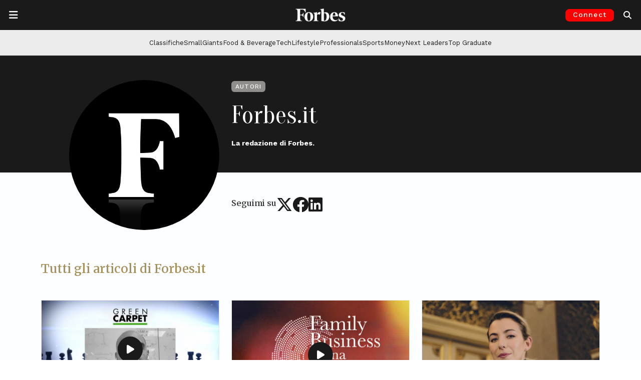

--- FILE ---
content_type: text/html; charset=UTF-8
request_url: https://forbes.it/author/redazione/page/267/
body_size: 25439
content:
<!doctype html>
<html lang="it-IT">
<head>
	<meta charset="UTF-8">
	<meta name="viewport" content="width=device-width, initial-scale=1">
	<link rel="profile" href="https://gmpg.org/xfn/11">
	<link rel="preconnect" href="https://fonts.gstatic.com">
	<link rel="preconnect" href="https://resources.forbes.it">
	<link rel="preconnect" href="https://ads.pubmatic.com">
	<link rel="preconnect" href="https://connect.facebook.net">
	<link rel="preconnect" href="https://pagead2.googlesyndication.com">
	<link rel="preconnect" href="https://www.google-analytics.com">
  	<link rel="shortcut icon" href="https://forbes.it/favicon.ico" />

    
	<meta name='robots' content='index, follow, max-image-preview:large, max-snippet:-1, max-video-preview:-1' />
	<style>img:is([sizes="auto" i], [sizes^="auto," i]) { contain-intrinsic-size: 3000px 1500px }</style>
	<!-- Google tag (gtag.js) consent mode dataLayer added by Site Kit -->
<script id="google_gtagjs-js-consent-mode-data-layer">
window.dataLayer = window.dataLayer || [];function gtag(){dataLayer.push(arguments);}
gtag('consent', 'default', {"ad_personalization":"denied","ad_storage":"denied","ad_user_data":"denied","analytics_storage":"denied","functionality_storage":"denied","security_storage":"denied","personalization_storage":"denied","region":["AT","BE","BG","CH","CY","CZ","DE","DK","EE","ES","FI","FR","GB","GR","HR","HU","IE","IS","IT","LI","LT","LU","LV","MT","NL","NO","PL","PT","RO","SE","SI","SK"],"wait_for_update":500});
window._googlesitekitConsentCategoryMap = {"statistics":["analytics_storage"],"marketing":["ad_storage","ad_user_data","ad_personalization"],"functional":["functionality_storage","security_storage"],"preferences":["personalization_storage"]};
window._googlesitekitConsents = {"ad_personalization":"denied","ad_storage":"denied","ad_user_data":"denied","analytics_storage":"denied","functionality_storage":"denied","security_storage":"denied","personalization_storage":"denied","region":["AT","BE","BG","CH","CY","CZ","DE","DK","EE","ES","FI","FR","GB","GR","HR","HU","IE","IS","IT","LI","LT","LU","LV","MT","NL","NO","PL","PT","RO","SE","SI","SK"],"wait_for_update":500};
</script>
<!-- End Google tag (gtag.js) consent mode dataLayer added by Site Kit -->

	<!-- This site is optimized with the Yoast SEO Premium plugin v26.2 (Yoast SEO v26.5) - https://yoast.com/wordpress/plugins/seo/ -->
	<title>Forbes.it, autore su Forbes Italia - Pagina 267 di 887</title>
	<link rel="canonical" href="https://forbes.it/author/redazione/page/267/" />
	<link rel="prev" href="https://redazione.forbes.it/author/redazione/page/266/" />
	<link rel="next" href="https://redazione.forbes.it/author/redazione/page/268/" />
	<meta property="og:locale" content="it_IT" />
	<meta property="og:type" content="profile" />
	<meta property="og:title" content="Forbes.it" />
	<meta property="og:url" content="https://forbes.it/author/redazione/" />
	<meta property="og:site_name" content="Forbes Italia" />
	<meta property="og:image" content="https://secure.gravatar.com/avatar/abf5e9e15ed6bdb65fdbc8581c9ee69b6a2ce2e0a2def5b5d42f917efd22e0a2?s=500&d=mm&r=g" />
	<meta name="twitter:card" content="summary_large_image" />
	<meta name="twitter:site" content="@forbesitalia" />
	<script type="application/ld+json" class="yoast-schema-graph">{"@context":"https://schema.org","@graph":[{"@type":"ProfilePage","@id":"https://redazione.forbes.it/author/redazione/","url":"https://redazione.forbes.it/author/redazione/page/267/","name":"Forbes.it, autore su Forbes Italia - Pagina 267 di 887","isPartOf":{"@id":"https://forbes.it/#website"},"primaryImageOfPage":{"@id":"https://redazione.forbes.it/author/redazione/page/267/#primaryimage"},"image":{"@id":"https://redazione.forbes.it/author/redazione/page/267/#primaryimage"},"thumbnailUrl":"https://forbes.it/wp-content/uploads/2024/01/cover-green-carpet.jpg","breadcrumb":{"@id":"https://redazione.forbes.it/author/redazione/page/267/#breadcrumb"},"inLanguage":"it-IT","potentialAction":[{"@type":"ReadAction","target":["https://redazione.forbes.it/author/redazione/page/267/"]}]},{"@type":"ImageObject","inLanguage":"it-IT","@id":"https://redazione.forbes.it/author/redazione/page/267/#primaryimage","url":"https://forbes.it/wp-content/uploads/2024/01/cover-green-carpet.jpg","contentUrl":"https://forbes.it/wp-content/uploads/2024/01/cover-green-carpet.jpg","width":1800,"height":1000},{"@type":"BreadcrumbList","@id":"https://redazione.forbes.it/author/redazione/page/267/#breadcrumb","itemListElement":[{"@type":"ListItem","position":1,"name":"Home","item":"https://redazione.forbes.it/"},{"@type":"ListItem","position":2,"name":"Archives for Forbes.it"}]},{"@type":"WebSite","@id":"https://forbes.it/#website","url":"https://forbes.it/","name":"Forbes Italia","description":"Business, classifiche, leader.","publisher":{"@id":"https://forbes.it/#organization"},"alternateName":"Forbes","potentialAction":[{"@type":"SearchAction","target":{"@type":"EntryPoint","urlTemplate":"https://forbes.it/?s={search_term_string}"},"query-input":{"@type":"PropertyValueSpecification","valueRequired":true,"valueName":"search_term_string"}}],"inLanguage":"it-IT"},{"@type":"Organization","@id":"https://forbes.it/#organization","name":"Forbes Italia","alternateName":"Forbes","url":"https://forbes.it/","logo":{"@type":"ImageObject","inLanguage":"it-IT","@id":"https://forbes.it/#/schema/logo/image/","url":"https://forbes.it/wp-content/uploads/2025/05/F-forbes.png","contentUrl":"https://forbes.it/wp-content/uploads/2025/05/F-forbes.png","width":1000,"height":1000,"caption":"Forbes Italia"},"image":{"@id":"https://forbes.it/#/schema/logo/image/"},"sameAs":["https://www.facebook.com/forbesitaly/","https://x.com/forbesitalia","https://www.instagram.com/forbesitalia/","https://it.linkedin.com/company/forbesitalia","https://www.youtube.com/channel/UCHC3i0FNPjdzDxYvoxwI8TA","https://bsky.app/profile/forbes.it"]},{"@type":"Person","@id":"https://forbes.it/#/schema/person/8ab33cf22a2f742bd13d2aff46d06263","name":"Forbes.it","description":"Forbes Italia è l'edizione italiana del magazine più famoso al mondo su classifiche, cultura economica, leadership imprenditoriale, innovazione e lifestyle.","sameAs":["https://www.facebook.com/forbesitaly","https://www.linkedin.com/company/forbesitalia","https://x.com/@ForbesItalia","https://it.wikipedia.org/wiki/Forbes#Forbes_Italia"],"mainEntityOfPage":{"@id":"https://redazione.forbes.it/author/redazione/"}}]}</script>
	<!-- / Yoast SEO Premium plugin. -->


<link rel='dns-prefetch' href='//cdn.jsdelivr.net' />
<link rel='dns-prefetch' href='//www.googletagmanager.com' />
<link rel='dns-prefetch' href='//fonts.googleapis.com' />
<link rel='dns-prefetch' href='//resources.forbes.it' />
<link rel="alternate" type="application/rss+xml" title="Forbes Italia &raquo; Feed" href="https://forbes.it/feed/" />
<link rel="alternate" type="application/rss+xml" title="Forbes Italia &raquo; Articoli per il feed Forbes.it" href="https://forbes.it/author/redazione/feed/" />
<!-- forbes.it is managing ads with Advanced Ads 2.0.14 – https://wpadvancedads.com/ --><script id="forbes-ready">
			window.advanced_ads_ready=function(e,a){a=a||"complete";var d=function(e){return"interactive"===a?"loading"!==e:"complete"===e};d(document.readyState)?e():document.addEventListener("readystatechange",(function(a){d(a.target.readyState)&&e()}),{once:"interactive"===a})},window.advanced_ads_ready_queue=window.advanced_ads_ready_queue||[];		</script>
		<link rel='stylesheet' id='wp-block-library-css' href='https://forbes.it/wp-includes/css/dist/block-library/style.min.css?ver=6.8.3' media='all' />
<style id='classic-theme-styles-inline-css'>
/*! This file is auto-generated */
.wp-block-button__link{color:#fff;background-color:#32373c;border-radius:9999px;box-shadow:none;text-decoration:none;padding:calc(.667em + 2px) calc(1.333em + 2px);font-size:1.125em}.wp-block-file__button{background:#32373c;color:#fff;text-decoration:none}
</style>
<link rel='stylesheet' id='wp-components-css' href='https://forbes.it/wp-includes/css/dist/components/style.min.css?ver=6.8.3' media='all' />
<link rel='stylesheet' id='wp-preferences-css' href='https://forbes.it/wp-includes/css/dist/preferences/style.min.css?ver=6.8.3' media='all' />
<link rel='stylesheet' id='wp-block-editor-css' href='https://forbes.it/wp-includes/css/dist/block-editor/style.min.css?ver=6.8.3' media='all' />
<link rel='stylesheet' id='popup-maker-block-library-style-css' href='https://forbes.it/wp-content/plugins/popup-maker/dist/packages/block-library-style.css?ver=dbea705cfafe089d65f1' media='all' />
<style id='global-styles-inline-css'>
:root{--wp--preset--aspect-ratio--square: 1;--wp--preset--aspect-ratio--4-3: 4/3;--wp--preset--aspect-ratio--3-4: 3/4;--wp--preset--aspect-ratio--3-2: 3/2;--wp--preset--aspect-ratio--2-3: 2/3;--wp--preset--aspect-ratio--16-9: 16/9;--wp--preset--aspect-ratio--9-16: 9/16;--wp--preset--color--black: #000000;--wp--preset--color--cyan-bluish-gray: #abb8c3;--wp--preset--color--white: #ffffff;--wp--preset--color--pale-pink: #f78da7;--wp--preset--color--vivid-red: #cf2e2e;--wp--preset--color--luminous-vivid-orange: #ff6900;--wp--preset--color--luminous-vivid-amber: #fcb900;--wp--preset--color--light-green-cyan: #7bdcb5;--wp--preset--color--vivid-green-cyan: #00d084;--wp--preset--color--pale-cyan-blue: #8ed1fc;--wp--preset--color--vivid-cyan-blue: #0693e3;--wp--preset--color--vivid-purple: #9b51e0;--wp--preset--gradient--vivid-cyan-blue-to-vivid-purple: linear-gradient(135deg,rgba(6,147,227,1) 0%,rgb(155,81,224) 100%);--wp--preset--gradient--light-green-cyan-to-vivid-green-cyan: linear-gradient(135deg,rgb(122,220,180) 0%,rgb(0,208,130) 100%);--wp--preset--gradient--luminous-vivid-amber-to-luminous-vivid-orange: linear-gradient(135deg,rgba(252,185,0,1) 0%,rgba(255,105,0,1) 100%);--wp--preset--gradient--luminous-vivid-orange-to-vivid-red: linear-gradient(135deg,rgba(255,105,0,1) 0%,rgb(207,46,46) 100%);--wp--preset--gradient--very-light-gray-to-cyan-bluish-gray: linear-gradient(135deg,rgb(238,238,238) 0%,rgb(169,184,195) 100%);--wp--preset--gradient--cool-to-warm-spectrum: linear-gradient(135deg,rgb(74,234,220) 0%,rgb(151,120,209) 20%,rgb(207,42,186) 40%,rgb(238,44,130) 60%,rgb(251,105,98) 80%,rgb(254,248,76) 100%);--wp--preset--gradient--blush-light-purple: linear-gradient(135deg,rgb(255,206,236) 0%,rgb(152,150,240) 100%);--wp--preset--gradient--blush-bordeaux: linear-gradient(135deg,rgb(254,205,165) 0%,rgb(254,45,45) 50%,rgb(107,0,62) 100%);--wp--preset--gradient--luminous-dusk: linear-gradient(135deg,rgb(255,203,112) 0%,rgb(199,81,192) 50%,rgb(65,88,208) 100%);--wp--preset--gradient--pale-ocean: linear-gradient(135deg,rgb(255,245,203) 0%,rgb(182,227,212) 50%,rgb(51,167,181) 100%);--wp--preset--gradient--electric-grass: linear-gradient(135deg,rgb(202,248,128) 0%,rgb(113,206,126) 100%);--wp--preset--gradient--midnight: linear-gradient(135deg,rgb(2,3,129) 0%,rgb(40,116,252) 100%);--wp--preset--font-size--small: 13px;--wp--preset--font-size--medium: 20px;--wp--preset--font-size--large: 36px;--wp--preset--font-size--x-large: 42px;--wp--preset--spacing--20: 0.44rem;--wp--preset--spacing--30: 0.67rem;--wp--preset--spacing--40: 1rem;--wp--preset--spacing--50: 1.5rem;--wp--preset--spacing--60: 2.25rem;--wp--preset--spacing--70: 3.38rem;--wp--preset--spacing--80: 5.06rem;--wp--preset--shadow--natural: 6px 6px 9px rgba(0, 0, 0, 0.2);--wp--preset--shadow--deep: 12px 12px 50px rgba(0, 0, 0, 0.4);--wp--preset--shadow--sharp: 6px 6px 0px rgba(0, 0, 0, 0.2);--wp--preset--shadow--outlined: 6px 6px 0px -3px rgba(255, 255, 255, 1), 6px 6px rgba(0, 0, 0, 1);--wp--preset--shadow--crisp: 6px 6px 0px rgba(0, 0, 0, 1);}:where(.is-layout-flex){gap: 0.5em;}:where(.is-layout-grid){gap: 0.5em;}body .is-layout-flex{display: flex;}.is-layout-flex{flex-wrap: wrap;align-items: center;}.is-layout-flex > :is(*, div){margin: 0;}body .is-layout-grid{display: grid;}.is-layout-grid > :is(*, div){margin: 0;}:where(.wp-block-columns.is-layout-flex){gap: 2em;}:where(.wp-block-columns.is-layout-grid){gap: 2em;}:where(.wp-block-post-template.is-layout-flex){gap: 1.25em;}:where(.wp-block-post-template.is-layout-grid){gap: 1.25em;}.has-black-color{color: var(--wp--preset--color--black) !important;}.has-cyan-bluish-gray-color{color: var(--wp--preset--color--cyan-bluish-gray) !important;}.has-white-color{color: var(--wp--preset--color--white) !important;}.has-pale-pink-color{color: var(--wp--preset--color--pale-pink) !important;}.has-vivid-red-color{color: var(--wp--preset--color--vivid-red) !important;}.has-luminous-vivid-orange-color{color: var(--wp--preset--color--luminous-vivid-orange) !important;}.has-luminous-vivid-amber-color{color: var(--wp--preset--color--luminous-vivid-amber) !important;}.has-light-green-cyan-color{color: var(--wp--preset--color--light-green-cyan) !important;}.has-vivid-green-cyan-color{color: var(--wp--preset--color--vivid-green-cyan) !important;}.has-pale-cyan-blue-color{color: var(--wp--preset--color--pale-cyan-blue) !important;}.has-vivid-cyan-blue-color{color: var(--wp--preset--color--vivid-cyan-blue) !important;}.has-vivid-purple-color{color: var(--wp--preset--color--vivid-purple) !important;}.has-black-background-color{background-color: var(--wp--preset--color--black) !important;}.has-cyan-bluish-gray-background-color{background-color: var(--wp--preset--color--cyan-bluish-gray) !important;}.has-white-background-color{background-color: var(--wp--preset--color--white) !important;}.has-pale-pink-background-color{background-color: var(--wp--preset--color--pale-pink) !important;}.has-vivid-red-background-color{background-color: var(--wp--preset--color--vivid-red) !important;}.has-luminous-vivid-orange-background-color{background-color: var(--wp--preset--color--luminous-vivid-orange) !important;}.has-luminous-vivid-amber-background-color{background-color: var(--wp--preset--color--luminous-vivid-amber) !important;}.has-light-green-cyan-background-color{background-color: var(--wp--preset--color--light-green-cyan) !important;}.has-vivid-green-cyan-background-color{background-color: var(--wp--preset--color--vivid-green-cyan) !important;}.has-pale-cyan-blue-background-color{background-color: var(--wp--preset--color--pale-cyan-blue) !important;}.has-vivid-cyan-blue-background-color{background-color: var(--wp--preset--color--vivid-cyan-blue) !important;}.has-vivid-purple-background-color{background-color: var(--wp--preset--color--vivid-purple) !important;}.has-black-border-color{border-color: var(--wp--preset--color--black) !important;}.has-cyan-bluish-gray-border-color{border-color: var(--wp--preset--color--cyan-bluish-gray) !important;}.has-white-border-color{border-color: var(--wp--preset--color--white) !important;}.has-pale-pink-border-color{border-color: var(--wp--preset--color--pale-pink) !important;}.has-vivid-red-border-color{border-color: var(--wp--preset--color--vivid-red) !important;}.has-luminous-vivid-orange-border-color{border-color: var(--wp--preset--color--luminous-vivid-orange) !important;}.has-luminous-vivid-amber-border-color{border-color: var(--wp--preset--color--luminous-vivid-amber) !important;}.has-light-green-cyan-border-color{border-color: var(--wp--preset--color--light-green-cyan) !important;}.has-vivid-green-cyan-border-color{border-color: var(--wp--preset--color--vivid-green-cyan) !important;}.has-pale-cyan-blue-border-color{border-color: var(--wp--preset--color--pale-cyan-blue) !important;}.has-vivid-cyan-blue-border-color{border-color: var(--wp--preset--color--vivid-cyan-blue) !important;}.has-vivid-purple-border-color{border-color: var(--wp--preset--color--vivid-purple) !important;}.has-vivid-cyan-blue-to-vivid-purple-gradient-background{background: var(--wp--preset--gradient--vivid-cyan-blue-to-vivid-purple) !important;}.has-light-green-cyan-to-vivid-green-cyan-gradient-background{background: var(--wp--preset--gradient--light-green-cyan-to-vivid-green-cyan) !important;}.has-luminous-vivid-amber-to-luminous-vivid-orange-gradient-background{background: var(--wp--preset--gradient--luminous-vivid-amber-to-luminous-vivid-orange) !important;}.has-luminous-vivid-orange-to-vivid-red-gradient-background{background: var(--wp--preset--gradient--luminous-vivid-orange-to-vivid-red) !important;}.has-very-light-gray-to-cyan-bluish-gray-gradient-background{background: var(--wp--preset--gradient--very-light-gray-to-cyan-bluish-gray) !important;}.has-cool-to-warm-spectrum-gradient-background{background: var(--wp--preset--gradient--cool-to-warm-spectrum) !important;}.has-blush-light-purple-gradient-background{background: var(--wp--preset--gradient--blush-light-purple) !important;}.has-blush-bordeaux-gradient-background{background: var(--wp--preset--gradient--blush-bordeaux) !important;}.has-luminous-dusk-gradient-background{background: var(--wp--preset--gradient--luminous-dusk) !important;}.has-pale-ocean-gradient-background{background: var(--wp--preset--gradient--pale-ocean) !important;}.has-electric-grass-gradient-background{background: var(--wp--preset--gradient--electric-grass) !important;}.has-midnight-gradient-background{background: var(--wp--preset--gradient--midnight) !important;}.has-small-font-size{font-size: var(--wp--preset--font-size--small) !important;}.has-medium-font-size{font-size: var(--wp--preset--font-size--medium) !important;}.has-large-font-size{font-size: var(--wp--preset--font-size--large) !important;}.has-x-large-font-size{font-size: var(--wp--preset--font-size--x-large) !important;}
:where(.wp-block-post-template.is-layout-flex){gap: 1.25em;}:where(.wp-block-post-template.is-layout-grid){gap: 1.25em;}
:where(.wp-block-columns.is-layout-flex){gap: 2em;}:where(.wp-block-columns.is-layout-grid){gap: 2em;}
:root :where(.wp-block-pullquote){font-size: 1.5em;line-height: 1.6;}
</style>
<link rel='stylesheet' id='wpos-slick-style-css' href='https://forbes.it/wp-content/plugins/wp-logo-showcase-responsive-slider-pro/assets/css/slick.css?ver=1.5.1' media='all' />
<link rel='stylesheet' id='wpos-animate-style-css' href='https://forbes.it/wp-content/plugins/wp-logo-showcase-responsive-slider-pro/assets/css/animate.min.css?ver=1.5.1' media='all' />
<link rel='stylesheet' id='wpls-pro-public-style-css' href='https://forbes.it/wp-content/plugins/wp-logo-showcase-responsive-slider-pro/assets/css/wpls-pro-public.css?ver=1.5.1' media='all' />
<link rel='stylesheet' id='google-fonts-headings_font_primary-css' href='https://fonts.googleapis.com/css2?family=Merriweather%3Aital%2Cwght%400%2C100%3B0%2C200%3B0%2C300%3B0%2C400%3B0%2C500%3B0%2C600%3B0%2C700%3B1%2C200%3B1%2C400%3B1%2C600%3B1%2C700&#038;display=swap&#038;ver=6.8.3' media='all' />
<link rel='stylesheet' id='google-fonts-headings_font_secondary-css' href='https://fonts.googleapis.com/css2?family=Work+Sans%3Aital%2Cwght%400%2C100%3B0%2C200%3B0%2C300%3B0%2C400%3B0%2C500%3B0%2C600%3B0%2C700%3B1%2C200%3B1%2C400%3B1%2C600%3B1%2C700&#038;display=swap&#038;ver=6.8.3' media='all' />
<link rel='stylesheet' id='google-fonts-headings_font_slim-css' href='https://fonts.googleapis.com/css2?family=Oranienbaum%3Aital%2Cwght%400%2C100%3B0%2C200%3B0%2C300%3B0%2C400%3B0%2C500%3B0%2C600%3B0%2C700%3B1%2C200%3B1%2C400%3B1%2C600%3B1%2C700&#038;display=swap&#038;ver=6.8.3' media='all' />
<link rel='stylesheet' id='bootstrap-css-css' href='https://cdn.jsdelivr.net/npm/bootstrap@5.3.2/dist/css/bootstrap.min.css?ver=5.3.2' media='all' />
<link rel='stylesheet' id='forbes_theme_2023-style-css' href='https://forbes.it/wp-content/themes/forbes_theme_2023/style.css?ver=1.24.4' media='all' />
<style id='forbes_theme_2023-style-inline-css'>
 :root {--font-bfc-headings-primary: Merriweather; --font-bfc-headings-secondary: Work Sans;  }  .bfc-category-color-academy { color: #404040 !important; } .bfc-bg-category-color-academy { background-color: #404040 !important; } .bfc-category-color-adbiz { color: #404040 !important; } .bfc-bg-category-color-adbiz { background-color: #404040 !important; } .bfc-category-color-aria-pulita { color: #404040 !important; } .bfc-bg-category-color-aria-pulita { background-color: #404040 !important; } .bfc-category-color-responsibility-assicurazioni { color: #8cc63f !important; } .bfc-bg-category-color-responsibility-assicurazioni { background-color: #8cc63f !important; } .bfc-category-color-aworld-racconta-cambia-menti { color: #404040 !important; } .bfc-bg-category-color-aworld-racconta-cambia-menti { background-color: #404040 !important; } .bfc-category-color-responsibility-banche { color: #8cc63f !important; } .bfc-bg-category-color-responsibility-banche { background-color: #8cc63f !important; } .bfc-category-color-100-responsibility-2021-banking-finance { color: #afc6dd !important; } .bfc-bg-category-color-100-responsibility-2021-banking-finance { background-color: #afc6dd !important; } .bfc-category-color-100-responsibility-2022-banking-finance { color: #afc6dd !important; } .bfc-bg-category-color-100-responsibility-2022-banking-finance { background-color: #afc6dd !important; } .bfc-category-color-employers-2021-banking-finance { color: #b3b298 !important; } .bfc-bg-category-color-employers-2021-banking-finance { background-color: #b3b298 !important; } .bfc-category-color-best-italia { color: #4c6772 !important; } .bfc-bg-category-color-best-italia { background-color: #4c6772 !important; } .bfc-category-color-big-data { color: #404040 !important; } .bfc-bg-category-color-big-data { background-color: #404040 !important; } .bfc-category-color-blockchain_and_co { color: #404040 !important; } .bfc-bg-category-color-blockchain_and_co { background-color: #404040 !important; } .bfc-category-color-blockchain-and-co-puntate { color: #404040 !important; } .bfc-bg-category-color-blockchain-and-co-puntate { background-color: #404040 !important; } .bfc-category-color-eccellenze-small-giants-brand { color: #98c02c !important; } .bfc-bg-category-color-eccellenze-small-giants-brand { background-color: #98c02c !important; } .bfc-category-color-brandvoice { color: #dd3333 !important; } .bfc-bg-category-color-brandvoice { background-color: #dd3333 !important; } .bfc-category-color-breaking { color: #aa0000 !important; } .bfc-bg-category-color-breaking { background-color: #aa0000 !important; } .bfc-category-color-eccellenze-insurtech-broker-2021 { color: #00adcb !important; } .bfc-bg-category-color-eccellenze-insurtech-broker-2021 { background-color: #00adcb !important; } .bfc-category-color-business { color: #00808a !important; } .bfc-bg-category-color-business { background-color: #00808a !important; } .bfc-category-color-cars { color: #ff891f !important; } .bfc-bg-category-color-cars { background-color: #ff891f !important; } .bfc-category-color-classifiche { color: #e61515 !important; } .bfc-bg-category-color-classifiche { background-color: #e61515 !important; } .bfc-category-color-club-deal-online { color: #404040 !important; } .bfc-bg-category-color-club-deal-online { background-color: #404040 !important; } .bfc-category-color-100-responsibility-2021-consulting { color: #c5b2bc !important; } .bfc-bg-category-color-100-responsibility-2021-consulting { background-color: #c5b2bc !important; } .bfc-category-color-100-professionals-2022-consulting { color: #8a0000 !important; } .bfc-bg-category-color-100-professionals-2022-consulting { background-color: #8a0000 !important; } .bfc-category-color-employers-2021-consulting { color: #94729a !important; } .bfc-bg-category-color-employers-2021-consulting { background-color: #94729a !important; } .bfc-category-color-responsibility-consulting { color: #8cc63f !important; } .bfc-bg-category-color-responsibility-consulting { background-color: #8cc63f !important; } .bfc-category-color-eccellenze-consulting-2021 { color: #9c9d7b !important; } .bfc-bg-category-color-eccellenze-consulting-2021 { background-color: #9c9d7b !important; } .bfc-category-color-100-responsibility-2022-consulting { color: #c5b2bc !important; } .bfc-bg-category-color-100-responsibility-2022-consulting { background-color: #c5b2bc !important; } .bfc-category-color-eccellenze-insurtech-consulting-2021 { color: #ec6607 !important; } .bfc-bg-category-color-eccellenze-insurtech-consulting-2021 { background-color: #ec6607 !important; } .bfc-category-color-100-professionals-2023-consulting-firm { color: #644c16 !important; } .bfc-bg-category-color-100-professionals-2023-consulting-firm { background-color: #644c16 !important; } .bfc-category-color-100-responsibility-2021-consumer { color: #e1c591 !important; } .bfc-bg-category-color-100-responsibility-2021-consumer { background-color: #e1c591 !important; } .bfc-category-color-responsibility-consumer { color: #8cc63f !important; } .bfc-bg-category-color-responsibility-consumer { background-color: #8cc63f !important; } .bfc-category-color-100-responsibility-2022-consumer { color: #e1c591 !important; } .bfc-bg-category-color-100-responsibility-2022-consumer { background-color: #e1c591 !important; } .bfc-category-color-employers-2021-consumer-services { color: #397a94 !important; } .bfc-bg-category-color-employers-2021-consumer-services { background-color: #397a94 !important; } .bfc-category-color-eccellenze-small-giants-culture { color: #c08bb9 !important; } .bfc-bg-category-color-eccellenze-small-giants-culture { background-color: #c08bb9 !important; } .bfc-category-color-cyber-security-revolution { color: #404040 !important; } .bfc-bg-category-color-cyber-security-revolution { background-color: #404040 !important; } .bfc-category-color-cybersecurity { color: #404040 !important; } .bfc-bg-category-color-cybersecurity { background-color: #404040 !important; } .bfc-category-color-daniele-vigano-racconta-7-giorni-per-volare { color: #404040 !important; } .bfc-bg-category-color-daniele-vigano-racconta-7-giorni-per-volare { background-color: #404040 !important; } .bfc-category-color-dario-castiglia-racconta-remax { color: #404040 !important; } .bfc-bg-category-color-dario-castiglia-racconta-remax { background-color: #404040 !important; } .bfc-category-color-design { color: #999999 !important; } .bfc-bg-category-color-design { background-color: #999999 !important; } .bfc-category-color-eccellenze-insurtech-digital-broker-2021 { color: #005075 !important; } .bfc-bg-category-color-eccellenze-insurtech-digital-broker-2021 { background-color: #005075 !important; } .bfc-category-color-eccellenze-insurtech-digital-insurance-2021 { color: #93c01d !important; } .bfc-bg-category-color-eccellenze-insurtech-digital-insurance-2021 { background-color: #93c01d !important; } .bfc-category-color-discover-it { color: #404040 !important; } .bfc-bg-category-color-discover-it { background-color: #404040 !important; } .bfc-category-color-100-eccellenze-italiane-2022-drink { color: #75ffca !important; } .bfc-bg-category-color-100-eccellenze-italiane-2022-drink { background-color: #75ffca !important; } .bfc-category-color-100-eccellenze-italiane-2023-drink { color: #d7171e !important; } .bfc-bg-category-color-100-eccellenze-italiane-2023-drink { background-color: #d7171e !important; } .bfc-category-color-eccellenze-drink-2021 { color: #80d6f7 !important; } .bfc-bg-category-color-eccellenze-drink-2021 { background-color: #80d6f7 !important; } .bfc-category-color-responsibility-energia { color: #8cc63f !important; } .bfc-bg-category-color-responsibility-energia { background-color: #8cc63f !important; } .bfc-category-color-100-responsibility-2021-energy { color: #d5e1a9 !important; } .bfc-bg-category-color-100-responsibility-2021-energy { background-color: #d5e1a9 !important; } .bfc-category-color-100-responsibility-2022-energy { color: #d5e1a9 !important; } .bfc-bg-category-color-100-responsibility-2022-energy { background-color: #d5e1a9 !important; } .bfc-category-color-employers-2021-energy-mobility { color: #adce6f !important; } .bfc-bg-category-color-employers-2021-energy-mobility { background-color: #adce6f !important; } .bfc-category-color-enrico-quaroni-racconta-fanplayr { color: #404040 !important; } .bfc-bg-category-color-enrico-quaroni-racconta-fanplayr { background-color: #404040 !important; } .bfc-category-color-100-responsibility-2022-fashion-design { color: #e0c6ce !important; } .bfc-bg-category-color-100-responsibility-2022-fashion-design { background-color: #e0c6ce !important; } .bfc-category-color-100-responsibility-2021-fashion-design { color: #e0c6ce !important; } .bfc-bg-category-color-100-responsibility-2021-fashion-design { background-color: #e0c6ce !important; } .bfc-category-color-employers-2021-fashion-design { color: #df829d !important; } .bfc-bg-category-color-employers-2021-fashion-design { background-color: #df829d !important; } .bfc-category-color-responsibility-finanza { color: #8cc63f !important; } .bfc-bg-category-color-responsibility-finanza { background-color: #8cc63f !important; } .bfc-category-color-employers-2021-food { color: #fbbc43 !important; } .bfc-bg-category-color-employers-2021-food { background-color: #fbbc43 !important; } .bfc-category-color-responsibility-food { color: #8cc63f !important; } .bfc-bg-category-color-responsibility-food { background-color: #8cc63f !important; } .bfc-category-color-100-eccellenze-italiane-2022-food { color: #ffdc2e !important; } .bfc-bg-category-color-100-eccellenze-italiane-2022-food { background-color: #ffdc2e !important; } .bfc-category-color-eccellenze-food-2021 { color: #e39867 !important; } .bfc-bg-category-color-eccellenze-food-2021 { background-color: #e39867 !important; } .bfc-category-color-100-eccellenze-italiane-2023-food { color: #603712 !important; } .bfc-bg-category-color-100-eccellenze-italiane-2023-food { background-color: #603712 !important; } .bfc-category-color-100-responsibility-2022-food-drink { color: #ffe185 !important; } .bfc-bg-category-color-100-responsibility-2022-food-drink { background-color: #ffe185 !important; } .bfc-category-color-100-responsibility-2021-food-drink { color: #ffe185 !important; } .bfc-bg-category-color-100-responsibility-2021-food-drink { background-color: #ffe185 !important; } .bfc-category-color-forbes-0-0 { color: #404040 !important; } .bfc-bg-category-color-forbes-0-0 { background-color: #404040 !important; } .bfc-category-color-forbes-best-choice-travel-cars { color: #404040 !important; } .bfc-bg-category-color-forbes-best-choice-travel-cars { background-color: #404040 !important; } .bfc-category-color-forbes-digital-revolution { color: #404040 !important; } .bfc-bg-category-color-forbes-digital-revolution { background-color: #404040 !important; } .bfc-category-color-forbes-digital-revolution-iii-edizione { color: #404040 !important; } .bfc-bg-category-color-forbes-digital-revolution-iii-edizione { background-color: #404040 !important; } .bfc-category-color-forbes-digital-revolution-events { color: #404040 !important; } .bfc-bg-category-color-forbes-digital-revolution-events { background-color: #404040 !important; } .bfc-category-color-forbes-editors-picks { color: #404040 !important; } .bfc-bg-category-color-forbes-editors-picks { background-color: #404040 !important; } .bfc-category-color-forbes-job-trends { color: #404040 !important; } .bfc-bg-category-color-forbes-job-trends { background-color: #404040 !important; } .bfc-category-color-forbes-le-village { color: #404040 !important; } .bfc-bg-category-color-forbes-le-village { background-color: #404040 !important; } .bfc-category-color-forbes-lists { color: #77435c !important; } .bfc-bg-category-color-forbes-lists { background-color: #77435c !important; } .bfc-category-color-forbes-the-fool { color: #404040 !important; } .bfc-bg-category-color-forbes-the-fool { background-color: #404040 !important; } .bfc-category-color-forbes-video { color: #404040 !important; } .bfc-bg-category-color-forbes-video { background-color: #404040 !important; } .bfc-category-color-forbesacademy { color: #404040 !important; } .bfc-bg-category-color-forbesacademy { background-color: #404040 !important; } .bfc-category-color-cenacolo { color: #404040 !important; } .bfc-bg-category-color-cenacolo { background-color: #404040 !important; } .bfc-category-color-forbesleader { color: #404040 !important; } .bfc-bg-category-color-forbesleader { background-color: #404040 !important; } .bfc-category-color-forbesleader-digital { color: #404040 !important; } .bfc-bg-category-color-forbesleader-digital { background-color: #404040 !important; } .bfc-category-color-forbesmobility { color: #404040 !important; } .bfc-bg-category-color-forbesmobility { background-color: #404040 !important; } .bfc-category-color-forbesnextheroes { color: #404040 !important; } .bfc-bg-category-color-forbesnextheroes { background-color: #404040 !important; } .bfc-category-color-silicio { color: #404040 !important; } .bfc-bg-category-color-silicio { background-color: #404040 !important; } .bfc-category-color-eccellenze-foreign-law-firm-2021 { color: #9c9d7b !important; } .bfc-bg-category-color-eccellenze-foreign-law-firm-2021 { background-color: #9c9d7b !important; } .bfc-category-color-100-professionals-2023-foreign-law-firm { color: #eac02a !important; } .bfc-bg-category-color-100-professionals-2023-foreign-law-firm { background-color: #eac02a !important; } .bfc-category-color-100-professionals-2022-foreign-law-firm { color: #cf4dff !important; } .bfc-bg-category-color-100-professionals-2022-foreign-law-firm { background-color: #cf4dff !important; } .bfc-category-color-from-revolution-to-samsungs-solution { color: #404040 !important; } .bfc-bg-category-color-from-revolution-to-samsungs-solution { background-color: #404040 !important; } .bfc-category-color-good-stories { color: #eb6262 !important; } .bfc-bg-category-color-good-stories { background-color: #eb6262 !important; } .bfc-category-color-100-responsibility-2022-healthcare { color: #b5a0c7 !important; } .bfc-bg-category-color-100-responsibility-2022-healthcare { background-color: #b5a0c7 !important; } .bfc-category-color-employers-2021-healthcare { color: #8acbc1 !important; } .bfc-bg-category-color-employers-2021-healthcare { background-color: #8acbc1 !important; } .bfc-category-color-eccellenze-hotel { color: #008ab7 !important; } .bfc-bg-category-color-eccellenze-hotel { background-color: #008ab7 !important; } .bfc-category-color-100-responsibility-2021-industry { color: #a7b8ba !important; } .bfc-bg-category-color-100-responsibility-2021-industry { background-color: #a7b8ba !important; } .bfc-category-color-responsibility-industry { color: #8cc63f !important; } .bfc-bg-category-color-responsibility-industry { background-color: #8cc63f !important; } .bfc-category-color-100-responsibility-2022-industry { color: #a7b8ba !important; } .bfc-bg-category-color-100-responsibility-2022-industry { background-color: #a7b8ba !important; } .bfc-category-color-employers-2021-industry { color: #6f9ed4 !important; } .bfc-bg-category-color-employers-2021-industry { background-color: #6f9ed4 !important; } .bfc-category-color-eccellenze-small-giants-innovation { color: #dfc48b !important; } .bfc-bg-category-color-eccellenze-small-giants-innovation { background-color: #dfc48b !important; } .bfc-category-color-innovation { color: #0066b2 !important; } .bfc-bg-category-color-innovation { background-color: #0066b2 !important; } .bfc-category-color-eccellenze-insurtech-innovation-services-2021 { color: #d6006f !important; } .bfc-bg-category-color-eccellenze-insurtech-innovation-services-2021 { background-color: #d6006f !important; } .bfc-category-color-innovators-talks { color: #404040 !important; } .bfc-bg-category-color-innovators-talks { background-color: #404040 !important; } .bfc-category-color-employers-2021-insurance { color: #f39655 !important; } .bfc-bg-category-color-employers-2021-insurance { background-color: #f39655 !important; } .bfc-category-color-100-responsibility-2021-insurance { color: #b5a0c7 !important; } .bfc-bg-category-color-100-responsibility-2021-insurance { background-color: #b5a0c7 !important; } .bfc-category-color-eccellenze-insurtech-insurance-2021 { color: #ffcc00 !important; } .bfc-bg-category-color-eccellenze-insurtech-insurance-2021 { background-color: #ffcc00 !important; } .bfc-category-color-interbrand-arenas { color: #404040 !important; } .bfc-bg-category-color-interbrand-arenas { background-color: #404040 !important; } .bfc-category-color-eccellenze-insurtech-international-startup-2021 { color: #4bbbbc !important; } .bfc-bg-category-color-eccellenze-insurtech-international-startup-2021 { background-color: #4bbbbc !important; } .bfc-category-color-eccellenze-small-giants-internationalization { color: #00ada1 !important; } .bfc-bg-category-color-eccellenze-small-giants-internationalization { background-color: #00ada1 !important; } .bfc-category-color-investments { color: #bd5b00 !important; } .bfc-bg-category-color-investments { background-color: #bd5b00 !important; } .bfc-category-color-100-professionals-2023-italian-boutique { color: #838181 !important; } .bfc-bg-category-color-100-professionals-2023-italian-boutique { background-color: #838181 !important; } .bfc-category-color-100-professionals-2022-italian-boutique { color: #4a47ff !important; } .bfc-bg-category-color-100-professionals-2022-italian-boutique { background-color: #4a47ff !important; } .bfc-category-color-eccellenze-italian-boutique-2021 { color: #9c9d7b !important; } .bfc-bg-category-color-eccellenze-italian-boutique-2021 { background-color: #9c9d7b !important; } .bfc-category-color-eccellenze-italian-law-firm-2021 { color: #9c9d7b !important; } .bfc-bg-category-color-eccellenze-italian-law-firm-2021 { background-color: #9c9d7b !important; } .bfc-category-color-100-professionals-2023-italian-law-firm { color: #9d3b2a !important; } .bfc-bg-category-color-100-professionals-2023-italian-law-firm { background-color: #9d3b2a !important; } .bfc-category-color-100-professionals-2022-italian-law-firm { color: #09b31d !important; } .bfc-bg-category-color-100-professionals-2022-italian-law-firm { background-color: #09b31d !important; } .bfc-category-color-eccellenze-insurtech-italian-startup-2021 { color: #a52149 !important; } .bfc-bg-category-color-eccellenze-insurtech-italian-startup-2021 { background-color: #a52149 !important; } .bfc-category-color-job-tips { color: #404040 !important; } .bfc-bg-category-color-job-tips { background-color: #404040 !important; } .bfc-category-color-eleganza-vino { color: #404040 !important; } .bfc-bg-category-color-eleganza-vino { background-color: #404040 !important; } .bfc-category-color-leader { color: #f2b500 !important; } .bfc-bg-category-color-leader { background-color: #f2b500 !important; } .bfc-category-color-leader-mercati { color: #404040 !important; } .bfc-bg-category-color-leader-mercati { background-color: #404040 !important; } .bfc-category-color-lifestyle { color: #660434 !important; } .bfc-bg-category-color-lifestyle { background-color: #660434 !important; } .bfc-category-color-lorenzo-pellegrino-racconta-skrill { color: #404040 !important; } .bfc-bg-category-color-lorenzo-pellegrino-racconta-skrill { background-color: #404040 !important; } .bfc-category-color-magazine { color: #404040 !important; } .bfc-bg-category-color-magazine { background-color: #404040 !important; } .bfc-category-color-management-tips-con-roberto-dincau { color: #404040 !important; } .bfc-bg-category-color-management-tips-con-roberto-dincau { background-color: #404040 !important; } .bfc-category-color-mflaw-levoluzione-del-legal { color: #404040 !important; } .bfc-bg-category-color-mflaw-levoluzione-del-legal { background-color: #404040 !important; } .bfc-category-color-money { color: #7e7467 !important; } .bfc-bg-category-color-money { background-color: #7e7467 !important; } .bfc-category-color-responsibility-moda-design { color: #8cc63f !important; } .bfc-bg-category-color-responsibility-moda-design { background-color: #8cc63f !important; } .bfc-category-color-new-normal-state-of-mind { color: #404040 !important; } .bfc-bg-category-color-new-normal-state-of-mind { background-color: #404040 !important; } .bfc-category-color-office-of-cards { color: #404040 !important; } .bfc-bg-category-color-office-of-cards { background-color: #404040 !important; } .bfc-category-color-100-responsibility-2021-outstanding { color: #b9cebb !important; } .bfc-bg-category-color-100-responsibility-2021-outstanding { background-color: #b9cebb !important; } .bfc-category-color-100-responsibility-2022-outstanding { color: #b9cebb !important; } .bfc-bg-category-color-100-responsibility-2022-outstanding { background-color: #b9cebb !important; } .bfc-category-color-patrimoni-famiglie-matrimoni { color: #404040 !important; } .bfc-bg-category-color-patrimoni-famiglie-matrimoni { background-color: #404040 !important; } .bfc-category-color-peoplegrowth { color: #404040 !important; } .bfc-bg-category-color-peoplegrowth { background-color: #404040 !important; } .bfc-category-color-podcast { color: #404040 !important; } .bfc-bg-category-color-podcast { background-color: #404040 !important; } .bfc-category-color-powered-by { color: #404040 !important; } .bfc-bg-category-color-powered-by { background-color: #404040 !important; } .bfc-category-color-powered-by-intesa-sanpaolo { color: #f37121 !important; } .bfc-bg-category-color-powered-by-intesa-sanpaolo { background-color: #f37121 !important; } .bfc-category-color-powered-by-regus { color: #dd3333 !important; } .bfc-bg-category-color-powered-by-regus { background-color: #dd3333 !important; } .bfc-category-color-primo-piano { color: #404040 !important; } .bfc-bg-category-color-primo-piano { background-color: #404040 !important; } .bfc-category-color-eccellenze-prodotti { color: #3fa535 !important; } .bfc-bg-category-color-eccellenze-prodotti { background-color: #3fa535 !important; } .bfc-category-color-eccellenze-insurtech-professional-2021 { color: #939071 !important; } .bfc-bg-category-color-eccellenze-insurtech-professional-2021 { background-color: #939071 !important; } .bfc-category-color-raccontando-pqe { color: #404040 !important; } .bfc-bg-category-color-raccontando-pqe { background-color: #404040 !important; } .bfc-category-color-eccellenze-small-giants-regional { color: #c7aeb2 !important; } .bfc-bg-category-color-eccellenze-small-giants-regional { background-color: #c7aeb2 !important; } .bfc-category-color-responsibility { color: #598141 !important; } .bfc-bg-category-color-responsibility { background-color: #598141 !important; } .bfc-category-color-100-eccellenze-italiane-2023-restaurant { color: #f15929 !important; } .bfc-bg-category-color-100-eccellenze-italiane-2023-restaurant { background-color: #f15929 !important; } .bfc-category-color-eccellenze-restaurant-2021 { color: #76bc97 !important; } .bfc-bg-category-color-eccellenze-restaurant-2021 { background-color: #76bc97 !important; } .bfc-category-color-100-eccellenze-italiane-2022-restaurant { color: #cabda0 !important; } .bfc-bg-category-color-100-eccellenze-italiane-2022-restaurant { background-color: #cabda0 !important; } .bfc-category-color-eccellenze-ristoranti { color: #c85804 !important; } .bfc-bg-category-color-eccellenze-ristoranti { background-color: #c85804 !important; } .bfc-category-color-road-to-dubai { color: #404040 !important; } .bfc-bg-category-color-road-to-dubai { background-color: #404040 !important; } .bfc-category-color-eccellenze-small-giants-scaleup { color: #d96381 !important; } .bfc-bg-category-color-eccellenze-small-giants-scaleup { background-color: #d96381 !important; } .bfc-category-color-small-giants { color: #004f9e !important; } .bfc-bg-category-color-small-giants { background-color: #004f9e !important; } .bfc-category-color-smart-mobility { color: #395bb6 !important; } .bfc-bg-category-color-smart-mobility { background-color: #395bb6 !important; } .bfc-category-color-social { color: #404040 !important; } .bfc-bg-category-color-social { background-color: #404040 !important; } .bfc-category-color-eccellenze-small-giants-social-impact { color: #db3c4c !important; } .bfc-bg-category-color-eccellenze-small-giants-social-impact { background-color: #db3c4c !important; } .bfc-category-color-eccellenze-socialize-2021 { color: #8681c1 !important; } .bfc-bg-category-color-eccellenze-socialize-2021 { background-color: #8681c1 !important; } .bfc-category-color-100-eccellenze-italiane-2023-socialize { color: #22a7e0 !important; } .bfc-bg-category-color-100-eccellenze-italiane-2023-socialize { background-color: #22a7e0 !important; } .bfc-category-color-100-eccellenze-italiane-2022-socialize { color: #ffae00 !important; } .bfc-bg-category-color-100-eccellenze-italiane-2022-socialize { background-color: #ffae00 !important; } .bfc-category-color-space-economy { color: #00205b !important; } .bfc-bg-category-color-space-economy { background-color: #00205b !important; } .bfc-category-color-100-eccellenze-italiane-2020 { color: #d1a932 !important; } .bfc-bg-category-color-100-eccellenze-italiane-2020 { background-color: #d1a932 !important; } .bfc-category-color-100-eccellenze-italiane-2021 { color: #b00353 !important; } .bfc-bg-category-color-100-eccellenze-italiane-2021 { background-color: #b00353 !important; } .bfc-category-color-100-eccellenze-italiane-2022 { color: #750000 !important; } .bfc-bg-category-color-100-eccellenze-italiane-2022 { background-color: #750000 !important; } .bfc-category-color-100-eccellenze-italiane-2023 { color: #000000 !important; } .bfc-bg-category-color-100-eccellenze-italiane-2023 { background-color: #000000 !important; } .bfc-category-color-100-employers-2021 { color: #5b4949 !important; } .bfc-bg-category-color-100-employers-2021 { background-color: #5b4949 !important; } .bfc-category-color-100-leader-insurtech-2021 { color: #404040 !important; } .bfc-bg-category-color-100-leader-insurtech-2021 { background-color: #404040 !important; } .bfc-category-color-100-professionals-2021 { color: #9c9d7b !important; } .bfc-bg-category-color-100-professionals-2021 { background-color: #9c9d7b !important; } .bfc-category-color-100-professionals-2022 { color: #d5b561 !important; } .bfc-bg-category-color-100-professionals-2022 { background-color: #d5b561 !important; } .bfc-category-color-100-professionals-2023 { color: #ffc561 !important; } .bfc-bg-category-color-100-professionals-2023 { background-color: #ffc561 !important; } .bfc-category-color-100-responsibility-2020 { color: #8cc63f !important; } .bfc-bg-category-color-100-responsibility-2020 { background-color: #8cc63f !important; } .bfc-category-color-100-responsibility-2021 { color: #61ad91 !important; } .bfc-bg-category-color-100-responsibility-2021 { background-color: #61ad91 !important; } .bfc-category-color-100-responsibility-2022 { color: #b71f1f !important; } .bfc-bg-category-color-100-responsibility-2022 { background-color: #b71f1f !important; } .bfc-category-color-best-destination { color: #404040 !important; } .bfc-bg-category-color-best-destination { background-color: #404040 !important; } .bfc-category-color-speciale-best-watches-2019 { color: #404040 !important; } .bfc-bg-category-color-speciale-best-watches-2019 { background-color: #404040 !important; } .bfc-category-color-speciale-cars { color: #e61515 !important; } .bfc-bg-category-color-speciale-cars { background-color: #e61515 !important; } .bfc-category-color-luxury-travel { color: #e0ba58 !important; } .bfc-bg-category-color-luxury-travel { background-color: #e0ba58 !important; } .bfc-category-color-speciale-luxury-yacht-2019 { color: #02aca8 !important; } .bfc-bg-category-color-speciale-luxury-yacht-2019 { background-color: #02aca8 !important; } .bfc-category-color-100-small-giants-2021 { color: #404040 !important; } .bfc-bg-category-color-100-small-giants-2021 { background-color: #404040 !important; } .bfc-category-color-speciali { color: #084075 !important; } .bfc-bg-category-color-speciali { background-color: #084075 !important; } .bfc-category-color-stories { color: #404040 !important; } .bfc-bg-category-color-stories { background-color: #404040 !important; } .bfc-category-color-eccellenze-small-giants-sustainability { color: #dacd5b !important; } .bfc-bg-category-color-eccellenze-small-giants-sustainability { background-color: #dacd5b !important; } .bfc-category-color-eccellenze-tax-legal-2021 { color: #9c9d7b !important; } .bfc-bg-category-color-eccellenze-tax-legal-2021 { background-color: #9c9d7b !important; } .bfc-category-color-100-professionals-2023-tax-legal { color: #20701a !important; } .bfc-bg-category-color-100-professionals-2023-tax-legal { background-color: #20701a !important; } .bfc-category-color-100-professionals-2022-tax-legal { color: #ffad1f !important; } .bfc-bg-category-color-100-professionals-2022-tax-legal { background-color: #ffad1f !important; } .bfc-category-color-eccellenze-insurtech-tech-2021 { color: #7c922d !important; } .bfc-bg-category-color-eccellenze-insurtech-tech-2021 { background-color: #7c922d !important; } .bfc-category-color-responsibility-tech { color: #8cc63f !important; } .bfc-bg-category-color-responsibility-tech { background-color: #8cc63f !important; } .bfc-category-color-tech-thirty { color: #404040 !important; } .bfc-bg-category-color-tech-thirty { background-color: #404040 !important; } .bfc-category-color-100-responsibility-2022-technology { color: #ddceb4 !important; } .bfc-bg-category-color-100-responsibility-2022-technology { background-color: #ddceb4 !important; } .bfc-category-color-employers-2021-technology { color: #ac8a71 !important; } .bfc-bg-category-color-employers-2021-technology { background-color: #ac8a71 !important; } .bfc-category-color-eccellenze-small-giants-technology { color: #e18c2f !important; } .bfc-bg-category-color-eccellenze-small-giants-technology { background-color: #e18c2f !important; } .bfc-category-color-100-responsibility-2021-technology { color: #ddceb4 !important; } .bfc-bg-category-color-100-responsibility-2021-technology { background-color: #ddceb4 !important; } .bfc-category-color-the-game-changers { color: #404040 !important; } .bfc-bg-category-color-the-game-changers { background-color: #404040 !important; } .bfc-category-color-top-of-the-forbes { color: #207a02 !important; } .bfc-bg-category-color-top-of-the-forbes { background-color: #207a02 !important; } .bfc-category-color-under-30 { color: #d56652 !important; } .bfc-bg-category-color-under-30 { background-color: #d56652 !important; } .bfc-category-color-eccellenze-vini { color: #831f82 !important; } .bfc-bg-category-color-eccellenze-vini { background-color: #831f82 !important; } .bfc-category-color-eccellenze-small-giants-visionary { color: #109cb7 !important; } .bfc-bg-category-color-eccellenze-small-giants-visionary { background-color: #109cb7 !important; } .bfc-category-color-vita-dimpresa { color: #404040 !important; } .bfc-bg-category-color-vita-dimpresa { background-color: #404040 !important; } .bfc-category-color-100-eccellenze-italiane-2023-wine { color: #6d6e70 !important; } .bfc-bg-category-color-100-eccellenze-italiane-2023-wine { background-color: #6d6e70 !important; } .bfc-category-color-eccellenze-wine-2021 { color: #ca9fd5 !important; } .bfc-bg-category-color-eccellenze-wine-2021 { background-color: #ca9fd5 !important; } .bfc-category-color-100-eccellenze-italiane-2022-wine { color: #7c0085 !important; } .bfc-bg-category-color-100-eccellenze-italiane-2022-wine { background-color: #7c0085 !important; } .bfc-category-color-women { color: #404040 !important; } .bfc-bg-category-color-women { background-color: #404040 !important; } .bfc-category-color-yacht-focus-2020 { color: #404040 !important; } .bfc-bg-category-color-yacht-focus-2020 { background-color: #404040 !important; } .bfc-category-color-food-and-beverage { color: #2ba87e !important; } .bfc-bg-category-color-food-and-beverage { background-color: #2ba87e !important; } .bfc-category-color-gattinoni { color: #404040 !important; } .bfc-bg-category-color-gattinoni { background-color: #404040 !important; } .bfc-category-color-video { color: #404040 !important; } .bfc-bg-category-color-video { background-color: #404040 !important; } .bfc-category-color-ceo-awards { color: #404040 !important; } .bfc-bg-category-color-ceo-awards { background-color: #404040 !important; } .bfc-category-color-private-banking-awards { color: #404040 !important; } .bfc-bg-category-color-private-banking-awards { background-color: #404040 !important; } .bfc-category-color-forbes-small-giants { color: #404040 !important; } .bfc-bg-category-color-forbes-small-giants { background-color: #404040 !important; } .bfc-category-color-small-giants-inside { color: #404040 !important; } .bfc-bg-category-color-small-giants-inside { background-color: #404040 !important; } .bfc-category-color-food-design { color: #404040 !important; } .bfc-bg-category-color-food-design { background-color: #404040 !important; } .bfc-category-color-top-creators-awards { color: #404040 !important; } .bfc-bg-category-color-top-creators-awards { background-color: #404040 !important; } .bfc-category-color-forbes-women-video { color: #bc6781 !important; } .bfc-bg-category-color-forbes-women-video { background-color: #bc6781 !important; } .bfc-category-color-forbes-under-30 { color: #404040 !important; } .bfc-bg-category-color-forbes-under-30 { background-color: #404040 !important; } .bfc-category-color-archivio-video { color: #404040 !important; } .bfc-bg-category-color-archivio-video { background-color: #404040 !important; } .bfc-category-color-empower-the-future { color: #404040 !important; } .bfc-bg-category-color-empower-the-future { background-color: #404040 !important; } .bfc-category-color-under-30-2023 { color: #404040 !important; } .bfc-bg-category-color-under-30-2023 { background-color: #404040 !important; } .bfc-category-color-under-30-2022 { color: #404040 !important; } .bfc-bg-category-color-under-30-2022 { background-color: #404040 !important; } .bfc-category-color-wiki-forbes { color: #404040 !important; } .bfc-bg-category-color-wiki-forbes { background-color: #404040 !important; } .bfc-category-color-forbes-moneyball { color: #404040 !important; } .bfc-bg-category-color-forbes-moneyball { background-color: #404040 !important; } .bfc-category-color-women-stories { color: #404040 !important; } .bfc-bg-category-color-women-stories { background-color: #404040 !important; } .bfc-category-color-classifiche-social { color: #404040 !important; } .bfc-bg-category-color-classifiche-social { background-color: #404040 !important; } .bfc-category-color-disco-doro { color: #404040 !important; } .bfc-bg-category-color-disco-doro { background-color: #404040 !important; } .bfc-category-color-archivio-podcast { color: #404040 !important; } .bfc-bg-category-color-archivio-podcast { background-color: #404040 !important; } .bfc-category-color-nuovo-rinascimento { color: #404040 !important; } .bfc-bg-category-color-nuovo-rinascimento { background-color: #404040 !important; } .bfc-category-color-top-quality-leaders { color: #404040 !important; } .bfc-bg-category-color-top-quality-leaders { background-color: #404040 !important; } .bfc-category-color-family-business-arena { color: #404040 !important; } .bfc-bg-category-color-family-business-arena { background-color: #404040 !important; } .bfc-category-color-4clegal-academy { color: #404040 !important; } .bfc-bg-category-color-4clegal-academy { background-color: #404040 !important; } .bfc-category-color-tax-show-live { color: #404040 !important; } .bfc-bg-category-color-tax-show-live { background-color: #404040 !important; } .bfc-category-color-green-carpet { color: #404040 !important; } .bfc-bg-category-color-green-carpet { background-color: #404040 !important; } .bfc-category-color-italian-excellence { color: #05519c !important; } .bfc-bg-category-color-italian-excellence { background-color: #05519c !important; } .bfc-category-color-sales-manager-5-0 { color: #404040 !important; } .bfc-bg-category-color-sales-manager-5-0 { background-color: #404040 !important; } .bfc-category-color-tech { color: #404040 !important; } .bfc-bg-category-color-tech { background-color: #404040 !important; } .bfc-category-color-cineconomy { color: #404040 !important; } .bfc-bg-category-color-cineconomy { background-color: #404040 !important; } .bfc-category-color-100-professionals-2024 { color: #000000 !important; } .bfc-bg-category-color-100-professionals-2024 { background-color: #000000 !important; } .bfc-category-color-100-professionals-2024-consulting-firm { color: #131313 !important; } .bfc-bg-category-color-100-professionals-2024-consulting-firm { background-color: #131313 !important; } .bfc-category-color-100-professionals-2024-foreign-law-firm { color: #131313 !important; } .bfc-bg-category-color-100-professionals-2024-foreign-law-firm { background-color: #131313 !important; } .bfc-category-color-100-professionals-2024-italian-boutique { color: #131313 !important; } .bfc-bg-category-color-100-professionals-2024-italian-boutique { background-color: #131313 !important; } .bfc-category-color-100-professionals-2024-italian-law-firm { color: #131313 !important; } .bfc-bg-category-color-100-professionals-2024-italian-law-firm { background-color: #131313 !important; } .bfc-category-color-100-professionals-2024-tax-legal { color: #131313 !important; } .bfc-bg-category-color-100-professionals-2024-tax-legal { background-color: #131313 !important; } .bfc-category-color-imprenditori-della-bellezza { color: #404040 !important; } .bfc-bg-category-color-imprenditori-della-bellezza { background-color: #404040 !important; } .bfc-category-color-forbes-for-business { color: #404040 !important; } .bfc-bg-category-color-forbes-for-business { background-color: #404040 !important; } .bfc-category-color-the-tomorrow-makers { color: #404040 !important; } .bfc-bg-category-color-the-tomorrow-makers { background-color: #404040 !important; } .bfc-category-color-talent-stories { color: #404040 !important; } .bfc-bg-category-color-talent-stories { background-color: #404040 !important; } .bfc-category-color-innovatori-made-in-italy { color: #404040 !important; } .bfc-bg-category-color-innovatori-made-in-italy { background-color: #404040 !important; } .bfc-category-color-most-powerful-chef { color: #404040 !important; } .bfc-bg-category-color-most-powerful-chef { background-color: #404040 !important; } .bfc-category-color-healthcare { color: #404040 !important; } .bfc-bg-category-color-healthcare { background-color: #404040 !important; } .bfc-category-color-forbes-tech { color: #404040 !important; } .bfc-bg-category-color-forbes-tech { background-color: #404040 !important; } .bfc-category-color-business-vip { color: #404040 !important; } .bfc-bg-category-color-business-vip { background-color: #404040 !important; } .bfc-category-color-business-travel { color: #404040 !important; } .bfc-bg-category-color-business-travel { background-color: #404040 !important; } .bfc-category-color-chill-biz { color: #404040 !important; } .bfc-bg-category-color-chill-biz { background-color: #404040 !important; } .bfc-category-color-communications-tips { color: #404040 !important; } .bfc-bg-category-color-communications-tips { background-color: #404040 !important; } .bfc-category-color-100-ristoranti-innovativi-2025 { color: #000000 !important; } .bfc-bg-category-color-100-ristoranti-innovativi-2025 { background-color: #000000 !important; } .bfc-category-color-100-ristoranti-innovativi-2025-fine-dining { color: #131313 !important; } .bfc-bg-category-color-100-ristoranti-innovativi-2025-fine-dining { background-color: #131313 !important; } .bfc-category-color-100-ristoranti-innovativi-2025-pizzerie { color: #131313 !important; } .bfc-bg-category-color-100-ristoranti-innovativi-2025-pizzerie { background-color: #131313 !important; } .bfc-category-color-100-ristoranti-innovativi-2025-cucine-internazionali { color: #131313 !important; } .bfc-bg-category-color-100-ristoranti-innovativi-2025-cucine-internazionali { background-color: #131313 !important; } .bfc-category-color-100-ristoranti-innovativi-2025-cocktail-bar { color: #131313 !important; } .bfc-bg-category-color-100-ristoranti-innovativi-2025-cocktail-bar { background-color: #131313 !important; } .bfc-category-color-100-responsibility-2024 { color: #000000 !important; } .bfc-bg-category-color-100-responsibility-2024 { background-color: #000000 !important; } .bfc-category-color-100-responsibility-2024-banking-insurance { color: #131313 !important; } .bfc-bg-category-color-100-responsibility-2024-banking-insurance { background-color: #131313 !important; } .bfc-category-color-100-responsibility-2024-consulting { color: #131313 !important; } .bfc-bg-category-color-100-responsibility-2024-consulting { background-color: #131313 !important; } .bfc-category-color-100-responsibility-2024-consumer { color: #131313 !important; } .bfc-bg-category-color-100-responsibility-2024-consumer { background-color: #131313 !important; } .bfc-category-color-100-responsibility-2024-energy { color: #131313 !important; } .bfc-bg-category-color-100-responsibility-2024-energy { background-color: #131313 !important; } .bfc-category-color-100-responsibility-2024-fashion-design { color: #131313 !important; } .bfc-bg-category-color-100-responsibility-2024-fashion-design { background-color: #131313 !important; } .bfc-category-color-100-responsibility-2024-food { color: #131313 !important; } .bfc-bg-category-color-100-responsibility-2024-food { background-color: #131313 !important; } .bfc-category-color-100-responsibility-2024-healthcare { color: #131313 !important; } .bfc-bg-category-color-100-responsibility-2024-healthcare { background-color: #131313 !important; } .bfc-category-color-100-responsibility-2024-industry { color: #131313 !important; } .bfc-bg-category-color-100-responsibility-2024-industry { background-color: #131313 !important; } .bfc-category-color-100-responsibility-2024-outstanding { color: #131313 !important; } .bfc-bg-category-color-100-responsibility-2024-outstanding { background-color: #131313 !important; } .bfc-category-color-100-responsibility-2024-technology { color: #131313 !important; } .bfc-bg-category-color-100-responsibility-2024-technology { background-color: #131313 !important; } .bfc-category-color-focus { color: #404040 !important; } .bfc-bg-category-color-focus { background-color: #404040 !important; } .bfc-category-color-focus-lavoro { color: #404040 !important; } .bfc-bg-category-color-focus-lavoro { background-color: #404040 !important; } .bfc-category-color-focus-pa { color: #404040 !important; } .bfc-bg-category-color-focus-pa { background-color: #404040 !important; } .bfc-category-color-focus-scuola { color: #404040 !important; } .bfc-bg-category-color-focus-scuola { background-color: #404040 !important; } .bfc-category-color-focus-sanita { color: #404040 !important; } .bfc-bg-category-color-focus-sanita { background-color: #404040 !important; } .bfc-category-color-100-eccellenze-2025 { color: #000000 !important; } .bfc-bg-category-color-100-eccellenze-2025 { background-color: #000000 !important; } .bfc-category-color-100-eccellenze-2025-drink { color: #131313 !important; } .bfc-bg-category-color-100-eccellenze-2025-drink { background-color: #131313 !important; } .bfc-category-color-100-eccellenze-2025-wine { color: #131313 !important; } .bfc-bg-category-color-100-eccellenze-2025-wine { background-color: #131313 !important; } .bfc-category-color-100-eccellenze-2025-experience { color: #131313 !important; } .bfc-bg-category-color-100-eccellenze-2025-experience { background-color: #131313 !important; } .bfc-category-color-100-eccellenze-2025-food { color: #131313 !important; } .bfc-bg-category-color-100-eccellenze-2025-food { background-color: #131313 !important; } .bfc-category-color-best-in-class { color: #638216 !important; } .bfc-bg-category-color-best-in-class { background-color: #638216 !important; } .bfc-category-color-diventa-una-leggenda { color: #404040 !important; } .bfc-bg-category-color-diventa-una-leggenda { background-color: #404040 !important; } .bfc-category-color-the-digital-effect { color: #404040 !important; } .bfc-bg-category-color-the-digital-effect { background-color: #404040 !important; } .bfc-category-color-forbes-leaders { color: #404040 !important; } .bfc-bg-category-color-forbes-leaders { background-color: #404040 !important; } .bfc-category-color-leadership-in-pillole { color: #404040 !important; } .bfc-bg-category-color-leadership-in-pillole { background-color: #404040 !important; } .bfc-category-color-professionista-imprenditore { color: #404040 !important; } .bfc-bg-category-color-professionista-imprenditore { background-color: #404040 !important; } .bfc-category-color-professionals-2025 { color: #000000 !important; } .bfc-bg-category-color-professionals-2025 { background-color: #000000 !important; } .bfc-category-color-professionals-2025-consulting-firm { color: #131313 !important; } .bfc-bg-category-color-professionals-2025-consulting-firm { background-color: #131313 !important; } .bfc-category-color-professionals-2025-foreign-law-firm { color: #131313 !important; } .bfc-bg-category-color-professionals-2025-foreign-law-firm { background-color: #131313 !important; } .bfc-category-color-professionals-2025-italian-boutique { color: #131313 !important; } .bfc-bg-category-color-professionals-2025-italian-boutique { background-color: #131313 !important; } .bfc-category-color-professionals-2025-italian-law-firm { color: #131313 !important; } .bfc-bg-category-color-professionals-2025-italian-law-firm { background-color: #131313 !important; } .bfc-category-color-iconic-wine-wineries { color: #404040 !important; } .bfc-bg-category-color-iconic-wine-wineries { background-color: #404040 !important; } .bfc-category-color-innovation-social { color: #404040 !important; } .bfc-bg-category-color-innovation-social { background-color: #404040 !important; } .bfc-category-color-legal { color: #404040 !important; } .bfc-bg-category-color-legal { background-color: #404040 !important; } .bfc-category-color-social-social { color: #404040 !important; } .bfc-bg-category-color-social-social { background-color: #404040 !important; } .bfc-category-color-videogame { color: #404040 !important; } .bfc-bg-category-color-videogame { background-color: #404040 !important; } .bfc-category-color-tg-ai-news { color: #404040 !important; } .bfc-bg-category-color-tg-ai-news { background-color: #404040 !important; } .bfc-category-color-forbes-interview { color: #404040 !important; } .bfc-bg-category-color-forbes-interview { background-color: #404040 !important; } .bfc-category-color-beautifool-people { color: #404040 !important; } .bfc-bg-category-color-beautifool-people { background-color: #404040 !important; } .bfc-category-color-thirty-dancing { color: #404040 !important; } .bfc-bg-category-color-thirty-dancing { background-color: #404040 !important; } .bfc-category-color-top-graduate { color: #404040 !important; } .bfc-bg-category-color-top-graduate { background-color: #404040 !important; } .bfc-category-color-professionals-2025-tax-legal { color: #131313 !important; } .bfc-bg-category-color-professionals-2025-tax-legal { background-color: #131313 !important; } .bfc-category-color-informa { color: #404040 !important; } .bfc-bg-category-color-informa { background-color: #404040 !important; }
</style>
<link rel='stylesheet' id='font-awesome-sh-css' href='https://resources.forbes.it/fontawesome-free-6.4.2-web/css/fontawesome.min.css?ver=6.4.2' media='all' />
<link rel='stylesheet' id='font-awesome-sh-brands-css' href='https://resources.forbes.it/fontawesome-free-6.4.2-web/css/brands.min.css?ver=6.4.2' media='all' />
<link rel='stylesheet' id='font-awesome-sh-solid-css' href='https://resources.forbes.it/fontawesome-free-6.4.2-web/css/solid.min.css?ver=6.4.2' media='all' />
<link rel='stylesheet' id='splide-css-css' href='https://cdn.jsdelivr.net/npm/@splidejs/splide@latest/dist/css/splide.min.css?ver=6.8.3' media='all' />
<link rel='stylesheet' id='popup-maker-site-css' href='//forbes.it/wp-content/uploads/pum/pum-site-styles.css?generated=1755226334&#038;ver=1.21.5' media='all' />
<script src="https://forbes.it/wp-includes/js/jquery/jquery.min.js?ver=3.7.1" id="jquery-core-js"></script>
<script src="https://forbes.it/wp-includes/js/jquery/jquery-migrate.min.js?ver=3.4.1" id="jquery-migrate-js"></script>

<!-- Snippet del tag Google (gtag.js) aggiunto da Site Kit -->
<!-- Snippet Google Analytics aggiunto da Site Kit -->
<script src="https://www.googletagmanager.com/gtag/js?id=G-2G22P5DVH0" id="google_gtagjs-js" async></script>
<script id="google_gtagjs-js-after">
window.dataLayer = window.dataLayer || [];function gtag(){dataLayer.push(arguments);}
gtag("set","linker",{"domains":["forbes.it"]});
gtag("js", new Date());
gtag("set", "developer_id.dZTNiMT", true);
gtag("config", "G-2G22P5DVH0");
 window._googlesitekit = window._googlesitekit || {}; window._googlesitekit.throttledEvents = []; window._googlesitekit.gtagEvent = (name, data) => { var key = JSON.stringify( { name, data } ); if ( !! window._googlesitekit.throttledEvents[ key ] ) { return; } window._googlesitekit.throttledEvents[ key ] = true; setTimeout( () => { delete window._googlesitekit.throttledEvents[ key ]; }, 5 ); gtag( "event", name, { ...data, event_source: "site-kit" } ); };
</script>
<meta name="generator" content="Site Kit by Google 1.167.0" /><script async src="https://securepubads.g.doubleclick.net/tag/js/gpt.js"></script>

<script>
    window.googletag = window.googletag || {cmd: []};
    googletag.cmd.push(function() {
		let isHomePage = document.querySelector('body.home');
		let isArchive = document.querySelector('body.archive');
        let mappingLeaderboardSize = googletag.sizeMapping().
            addSize([1024, 0], [[728, 90]]). //desktop
            addSize([0, 0], [[300, 50], [300, 250]]). //other
            build();
        let mappingMastheadSize = googletag.sizeMapping().
            addSize([1024, 0], [[970, 250]]). //desktop
            addSize([0, 0], [[300, 250], [300, 50]]). //other
            build();
        
        let adUnit = '/21800957182/display_forbes';

        // Skin
        googletag.defineSlot(adUnit, [[1920, 1080]], 'div-gpt-ad-skin').addService(googletag.pubads());

        // Masthead
        if (isArchive === null) {
            googletag.defineSlot(adUnit, [[970,250],[728,90],[300,250],[300,50]], 'div-gpt-ad-masthead')
				.defineSizeMapping(mappingMastheadSize)
				.addService(googletag.pubads());
        }

        // Footer
        googletag.defineSlot(adUnit, [[970,250],[728,90],[300,250],[300,50]], 'div-gpt-ad-footer')
            .defineSizeMapping(mappingMastheadSize)
            .addService(googletag.pubads());

        // Leaderboard
        if (isHomePage !== null) {
            for (i = 1; i < 4; i++) {
                googletag.defineSlot(adUnit, [[728,90],[300,250],[300,50]], 'div-gpt-ad-leaderboard-' + i)
                    .defineSizeMapping(mappingLeaderboardSize)
                    .addService(googletag.pubads());
            }
        }

        // Tower
        if (isArchive !== null) {
            googletag.defineSlot(adUnit, [[300, 600],[300, 250]], 'div-gpt-ad-tower')
                .addService(googletag.pubads());
        }

        // Box - Attualmente non utilizzato
        /*
        googletag.defineSlot(adUnit, [[300, 250]], 'div-gpt-ad-box')
            .addService(googletag.pubads());
        */
            
        googletag.pubads().enableSingleRequest();
        googletag.pubads().collapseEmptyDivs();
        googletag.enableServices();
    });
</script>

<script>
    (function(){
        var s = document.createElement('script'),
        e = ! document.body ? document.querySelector('head') :
        document.body;
        s.src = 'https://acsbapp.com/apps/app/dist/js/app.js';
        s.async = true;
        s.onload = function(){
            acsbJS.init({
                statementLink : '',
                footerHtml : 'AccessiWay. The web accessibility solution',
                hideMobile : false,
                hideTrigger : false,
                language : 'it',
                position : 'right',
                leadColor : '#01509F',
                triggerColor : '#01509F',
                triggerRadius : '50%',
                triggerPositionX : 'right',
                triggerPositionY : 'bottom',
                triggerIcon : 'people',
                triggerSize : 'small',
                triggerOffsetX : 100,
                triggerOffsetY : 20,
                mobile : {
                    triggerSize : 'small',
                    triggerPositionX : 'right',
                    triggerPositionY : 'bottom',
                    triggerOffsetX : 10,
                    triggerOffsetY : 0,
                    triggerRadius : '50%'
                }
            });
        };
        e.appendChild(s);
    }());
</script><link rel="icon" href="https://forbes.it/wp-content/uploads/2018/10/favicon-200x150.png" sizes="32x32" />
<link rel="icon" href="https://forbes.it/wp-content/uploads/2018/10/favicon-200x150.png" sizes="192x192" />
<link rel="apple-touch-icon" href="https://forbes.it/wp-content/uploads/2018/10/favicon-200x150.png" />
<meta name="msapplication-TileImage" content="https://forbes.it/wp-content/uploads/2018/10/favicon.png" />
		<style id="wp-custom-css">
			body.home .bfc-live-streaming-embed .bfc-logo-showcase-wrapper .wpls-logo-cnt {
	max-width: 200px;
	padding: 1rem 2rem;
}		</style>
		</head>


<body class="archive paged author author-redazione author-14 wp-embed-responsive paged-267 author-paged-267 wp-theme-forbes_theme_2023 hfeed aa-prefix-forbes-">

		<div class="bfc-ads-skin-container">
			<div class="bfc-ads-area skin"><div id='div-gpt-ad-skin'>
  <script>
      googletag.cmd.push(function() { googletag.display('div-gpt-ad-skin'); });
  </script>
</div></div>		</div>
		<div id="page" class="site seymour-skinner">
	<a class="skip-link screen-reader-text" href="#primary">Skip to content</a>
	<div class="bfc-check-if-mobile"></div>
<header id="masthead" class="site-header sticky-top">
    <nav class="navbar sticky-top bfc-navigation" role="navigation">
        <div class="container-fluid position-relative">
            <button class="navbar-toggler collapsed" type="button" data-bs-toggle="collapse" data-bs-target="#navbarNavCollapse" aria-controls="navbarNavCollapse" aria-expanded="false" aria-label="Apre la navigazione">
                <div class="bfc-icon open">
                    <i class="fas fa-bars"></i>
                </div>
                <div class="bfc-icon close">
                    <i class="fas fa-times"></i>
                </div>
            </button>
            <a class="position-absolute navbar-brand d-flex align-items-center" href="https://forbes.it">
                        <img src="https://forbes.it/wp-content/themes/forbes_theme_2023/images/forbes-logo.png" alt="Forbes Italia" width="" height="">
                </a>
            <div class="d-flex align-items-center">
                <a href="https://forbes.it/connect/" class="btn btn-primary bfc-subscribe d-none d-lg-block" target="_blank">Connect</a>
                <a href="#!" class="bfc-search-panel-trigger closed"><span class="fas fa-search bfc-open-icon"></span><span class="fas fa-times bfc-close-icon"></span></a>
            </div>
        </div>
        <div id="navbarNavCollapse" class="collapse collapse-horizontal navbar-collapse position-absolute bfc-main-menu-container"><ul id="menu-2023-primary-menu" class="navbar-nav"><li  id="menu-item-196101" class="menu-item menu-item-type-custom menu-item-object-custom menu-item-196101 nav-item text-truncate"><a href="#!" class="nav-link">LATEST POSTS</a></li>
<li  id="menu-item-251941" class="menu-item menu-item-type-custom menu-item-object-custom menu-item-has-children dropdown menu-item-251941 nav-item text-truncate"><a href="#" data-bs-toggle="dropdown" aria-haspopup="true" aria-expanded="false" class="dropdown-toggle nav-link" id="menu-item-dropdown-251941">BREAKING NEWS</a>
<ul class="dropdown-menu" aria-labelledby="menu-item-dropdown-251941">
	<li  id="menu-item-251946" class="menu-item menu-item-type-post_type menu-item-object-post menu-item-251946 nav-item text-truncate"><a href="https://forbes.it/2025/07/22/il-boom-dei-data-center-per-lia-crea-un-nuovo-miliardario-in-corea-del-sud/" class="text-truncate dropdown-item" data-bs-toggle="tooltip" data-bs-title="Il boom dei data center per l’IA crea un nuovo miliardario in Corea del Sud">Il boom dei data center per l’IA crea un nuovo miliardario in Corea del Sud</a></li>
	<li  id="menu-item-251947" class="menu-item menu-item-type-post_type menu-item-object-post menu-item-251947 nav-item text-truncate"><a href="https://forbes.it/2025/07/23/trump-raggiunto-accordo-commerciale-con-il-giappone-dazi-ridotti-al-15/" class="text-truncate dropdown-item" data-bs-toggle="tooltip" data-bs-title="Trump: “Raggiunto accordo commerciale con il Giappone, dazi ridotti al 15%”">Trump: “Raggiunto accordo commerciale con il Giappone, dazi ridotti al 15%”</a></li>
	<li  id="menu-item-251948" class="menu-item menu-item-type-post_type menu-item-object-post menu-item-251948 nav-item text-truncate"><a href="https://forbes.it/2025/07/22/sitael-ha-inaugurato-a-pisa-un-polo-della-propulsione-elettrica-spaziale/" class="text-truncate dropdown-item" data-bs-toggle="tooltip" data-bs-title="A Pisa inaugurato un polo della propulsione elettrica spaziale">A Pisa inaugurato un polo della propulsione elettrica spaziale</a></li>
	<li  id="menu-item-251942" class="menu-item menu-item-type-post_type menu-item-object-post menu-item-251942 nav-item text-truncate"><a href="https://forbes.it/2025/07/21/bill-gates-e-altri-4-miliardari-hanno-donato-1-miliardo-per-combattere-la-poverta-con-lintelligenza-artificiale/" class="text-truncate dropdown-item" data-bs-toggle="tooltip" data-bs-title="Bill Gates e altri 4 miliardari hanno donato 1 miliardo per combattere la povertà con l’intelligenza artificiale">Bill Gates e altri 4 miliardari hanno donato 1 miliardo per combattere la povertà con l’intelligenza artificiale</a></li>
	<li  id="menu-item-251943" class="menu-item menu-item-type-post_type menu-item-object-post menu-item-251943 nav-item text-truncate"><a href="https://forbes.it/2025/07/21/mancati-investimenti-sugli-stadi-conti-in-rosso-infiltrazioni-mafiose-cosi-il-calcio-italiano-sta-implodendo/" class="text-truncate dropdown-item" data-bs-toggle="tooltip" data-bs-title="Mancati investimenti sugli stadi, conti in rosso, infiltrazioni mafiose: così il calcio italiano sta implodendo">Mancati investimenti sugli stadi, conti in rosso, infiltrazioni mafiose: così il calcio italiano sta implodendo</a></li>
	<li  id="menu-item-251944" class="menu-item menu-item-type-post_type menu-item-object-post menu-item-251944 nav-item text-truncate"><a href="https://forbes.it/2025/07/18/lintelligenza-artificiale-sta-gia-sostitutendo-i-lavori-nel-tech/" class="text-truncate dropdown-item" data-bs-toggle="tooltip" data-bs-title="L’Intelligenza artificiale sta già sostituendo i lavori nel tech">L’Intelligenza artificiale sta già sostituendo i lavori nel tech</a></li>
	<li  id="menu-item-251945" class="menu-item menu-item-type-post_type menu-item-object-post menu-item-251945 nav-item text-truncate"><a href="https://forbes.it/2025/07/17/massimo-bottura-racconta-cucina-arte-impegno-sociale/" class="text-truncate dropdown-item" data-bs-toggle="tooltip" data-bs-title="L’Osteria Francescana, l’arte contemporanea e il ruolo sociale dello chef: Massimo Bottura si racconta">L’Osteria Francescana, l’arte contemporanea e il ruolo sociale dello chef: Massimo Bottura si racconta</a></li>
</ul>
</li>
<li  id="menu-item-251949" class="menu-item menu-item-type-custom menu-item-object-custom menu-item-has-children dropdown menu-item-251949 nav-item text-truncate"><a href="#" data-bs-toggle="dropdown" aria-haspopup="true" aria-expanded="false" class="dropdown-toggle nav-link" id="menu-item-dropdown-251949">FEATURED POSTS</a>
<ul class="dropdown-menu" aria-labelledby="menu-item-dropdown-251949">
	<li  id="menu-item-251950" class="menu-item menu-item-type-post_type menu-item-object-post menu-item-251950 nav-item text-truncate"><a href="https://forbes.it/2025/07/16/forbes-italia-lancia-top-graduate-il-ceo-nicola-formichella-ponte-tra-studenti-e-impresa/" class="text-truncate dropdown-item" data-bs-toggle="tooltip" data-bs-title="Forbes Italia lancia Top Graduate, il ceo Nicola Formichella: “Ponte tra studenti e impresa”">Forbes Italia lancia Top Graduate, il ceo Nicola Formichella: “Ponte tra studenti e impresa”</a></li>
	<li  id="menu-item-251951" class="menu-item menu-item-type-post_type menu-item-object-post menu-item-251951 nav-item text-truncate"><a href="https://forbes.it/2025/07/16/davide-marzullo-il-gusto-di-rischiare/" class="text-truncate dropdown-item" data-bs-toggle="tooltip" data-bs-title="Davide Marzullo | Il gusto di rischiare">Davide Marzullo | Il gusto di rischiare</a></li>
	<li  id="menu-item-251952" class="menu-item menu-item-type-post_type menu-item-object-post menu-item-251952 nav-item text-truncate"><a href="https://forbes.it/2025/07/18/top-graduate-di-forbes-italia-giovanna-iannantuoni-universita-aperta-digitale-e-internazionale/" class="text-truncate dropdown-item" data-bs-toggle="tooltip" data-bs-title="Top Graduate di Forbes Italia, Giovanna Iannantuoni: “Università aperta, digitale e internazionale”">Top Graduate di Forbes Italia, Giovanna Iannantuoni: “Università aperta, digitale e internazionale”</a></li>
	<li  id="menu-item-251953" class="menu-item menu-item-type-post_type menu-item-object-post menu-item-251953 nav-item text-truncate"><a href="https://forbes.it/2025/07/15/chill-biz-jack-canevali/" class="text-truncate dropdown-item" data-bs-toggle="tooltip" data-bs-title="Chill &#038; Biz – Jack Canevali">Chill &#038; Biz – Jack Canevali</a></li>
	<li  id="menu-item-251954" class="menu-item menu-item-type-post_type menu-item-object-post menu-item-251954 nav-item text-truncate"><a href="https://forbes.it/2025/07/15/edicola-forbes-luglio-allegato-small-giants/" class="text-truncate dropdown-item" data-bs-toggle="tooltip" data-bs-title="Forbes di luglio in edicola con la storia di Massimo Bottura e l’allegato Small Giants">Forbes di luglio in edicola con la storia di Massimo Bottura e l’allegato Small Giants</a></li>
	<li  id="menu-item-251955" class="menu-item menu-item-type-post_type menu-item-object-post menu-item-251955 nav-item text-truncate"><a href="https://forbes.it/2025/06/26/le-interviste-dei-protagonisti-della-seconda-edizione-di-most-powerful-chef/" class="text-truncate dropdown-item" data-bs-toggle="tooltip" data-bs-title="Le interviste dei protagonisti della seconda edizione di Most Powerful Chef">Le interviste dei protagonisti della seconda edizione di Most Powerful Chef</a></li>
	<li  id="menu-item-251956" class="menu-item menu-item-type-post_type menu-item-object-post menu-item-251956 nav-item text-truncate"><a href="https://forbes.it/2025/07/17/massimo-bottura-racconta-cucina-arte-impegno-sociale/" class="text-truncate dropdown-item" data-bs-toggle="tooltip" data-bs-title="L’Osteria Francescana, l’arte contemporanea e il ruolo sociale dello chef: Massimo Bottura si racconta">L’Osteria Francescana, l’arte contemporanea e il ruolo sociale dello chef: Massimo Bottura si racconta</a></li>
</ul>
</li>
<li  id="menu-item-251937" class="menu-item menu-item-type-post_type menu-item-object-post menu-item-251937 nav-item text-truncate"><a href="https://forbes.it/2025/07/23/douglas-leone-miliardario-nato-genova-guida-sequoia-26-anni/" class="nav-link">DAILY COVER</a></li>
<li  id="menu-item-196102" class="bfc-highlight menu-item menu-item-type-post_type menu-item-object-page menu-item-196102 nav-item text-truncate"><a href="https://forbes.it/classifiche/" class="nav-link">CLASSIFICHE</a></li>
<li  id="menu-item-252325" class="menu-item menu-item-type-custom menu-item-object-custom menu-item-252325 nav-item text-truncate"><a href="https://forbes.it/real-time-billionaires" class="nav-link">REAL TIME BILLIONAIRES</a></li>
<li  id="menu-item-196103" class="menu-item menu-item-type-custom menu-item-object-custom menu-item-has-children dropdown menu-item-196103 nav-item text-truncate"><a href="#" data-bs-toggle="dropdown" aria-haspopup="true" aria-expanded="false" class="dropdown-toggle nav-link" id="menu-item-dropdown-196103">SECTIONS</a>
<ul class="dropdown-menu" aria-labelledby="menu-item-dropdown-196103">
	<li  id="menu-item-196104" class="menu-item menu-item-type-taxonomy menu-item-object-category menu-item-196104 nav-item text-truncate"><a href="https://forbes.it/category/money/" class="text-truncate dropdown-item" data-bs-toggle="tooltip" data-bs-title="Money">Money</a></li>
	<li  id="menu-item-196105" class="menu-item menu-item-type-taxonomy menu-item-object-category menu-item-196105 nav-item text-truncate"><a href="https://forbes.it/category/business/" class="text-truncate dropdown-item" data-bs-toggle="tooltip" data-bs-title="Business">Business</a></li>
	<li  id="menu-item-196107" class="menu-item menu-item-type-taxonomy menu-item-object-category menu-item-196107 nav-item text-truncate"><a href="https://forbes.it/category/innovation/" class="text-truncate dropdown-item" data-bs-toggle="tooltip" data-bs-title="Innovation">Innovation</a></li>
	<li  id="menu-item-196108" class="menu-item menu-item-type-taxonomy menu-item-object-category menu-item-196108 nav-item text-truncate"><a href="https://forbes.it/category/investments/" class="text-truncate dropdown-item" data-bs-toggle="tooltip" data-bs-title="Investments">Investments</a></li>
	<li  id="menu-item-196110" class="menu-item menu-item-type-taxonomy menu-item-object-category menu-item-196110 nav-item text-truncate"><a href="https://forbes.it/category/smart-mobility/" class="text-truncate dropdown-item" data-bs-toggle="tooltip" data-bs-title="Smart Mobility">Smart Mobility</a></li>
	<li  id="menu-item-196257" class="menu-item menu-item-type-taxonomy menu-item-object-category menu-item-196257 nav-item text-truncate"><a href="https://forbes.it/category/space-economy-2/" class="text-truncate dropdown-item" data-bs-toggle="tooltip" data-bs-title="Space Economy">Space Economy</a></li>
	<li  id="menu-item-196109" class="menu-item menu-item-type-taxonomy menu-item-object-category menu-item-196109 nav-item text-truncate"><a href="https://forbes.it/category/responsibility/" class="text-truncate dropdown-item" data-bs-toggle="tooltip" data-bs-title="Responsibility">Responsibility</a></li>
	<li  id="menu-item-196111" class="menu-item menu-item-type-taxonomy menu-item-object-category menu-item-196111 nav-item text-truncate"><a href="https://forbes.it/category/cars/" class="text-truncate dropdown-item" data-bs-toggle="tooltip" data-bs-title="Cars">Cars</a></li>
	<li  id="menu-item-196106" class="menu-item menu-item-type-taxonomy menu-item-object-category menu-item-196106 nav-item text-truncate"><a href="https://forbes.it/category/lifestyle/" class="text-truncate dropdown-item" data-bs-toggle="tooltip" data-bs-title="Lifestyle">Lifestyle</a></li>
</ul>
</li>
<li  id="menu-item-251914" class="menu-item menu-item-type-custom menu-item-object-custom menu-item-has-children dropdown menu-item-251914 nav-item text-truncate"><a href="#" data-bs-toggle="dropdown" aria-haspopup="true" aria-expanded="false" class="dropdown-toggle nav-link" id="menu-item-dropdown-251914">FORBES LISTS</a>
<ul class="dropdown-menu" aria-labelledby="menu-item-dropdown-251914">
	<li  id="menu-item-251915" class="menu-item menu-item-type-custom menu-item-object-custom menu-item-251915 nav-item text-truncate"><a href="https://forbes.it/classifiche-forbes/forbes-lists/le-persone-piu-ricche-del-mondo/" class="text-truncate dropdown-item" data-bs-toggle="tooltip" data-bs-title="I Miliardari">I Miliardari</a></li>
	<li  id="menu-item-251916" class="menu-item menu-item-type-custom menu-item-object-custom menu-item-251916 nav-item text-truncate"><a href="https://forbes.it/classifiche-forbes/forbes-lists/i-migliori-posti-di-lavoro/" class="text-truncate dropdown-item" data-bs-toggle="tooltip" data-bs-title="I migliori luoghi di lavoro">I migliori luoghi di lavoro</a></li>
	<li  id="menu-item-251918" class="menu-item menu-item-type-custom menu-item-object-custom menu-item-251918 nav-item text-truncate"><a href="https://forbes.it/2024/06/05/classifica-migliori-universita-mondo" class="text-truncate dropdown-item" data-bs-toggle="tooltip" data-bs-title="Le migliori Università">Le migliori Università</a></li>
	<li  id="menu-item-251919" class="menu-item menu-item-type-custom menu-item-object-custom menu-item-251919 nav-item text-truncate"><a href="https://forbes.it/classifiche-forbes/forbes-lists/le-100-donne-piu-influenti-al-mondo/" class="text-truncate dropdown-item" data-bs-toggle="tooltip" data-bs-title="Le 100 Donne più Influenti al mondo">Le 100 Donne più Influenti al mondo</a></li>
	<li  id="menu-item-251921" class="menu-item menu-item-type-custom menu-item-object-custom menu-item-251921 nav-item text-truncate"><a href="https://forbes.it/classifiche-forbes/forbes-lists/gli-atleti-piu-pagati-al-mondo/" class="text-truncate dropdown-item" data-bs-toggle="tooltip" data-bs-title="Gli Atleti più pagati">Gli Atleti più pagati</a></li>
	<li  id="menu-item-251917" class="menu-item menu-item-type-custom menu-item-object-custom menu-item-251917 nav-item text-truncate"><a href="https://forbes.it/2025/05/30/30-squadre-calcio-valgono-piu-mondo" class="text-truncate dropdown-item" data-bs-toggle="tooltip" data-bs-title="Le squadre di calcio con più valore">Le squadre di calcio con più valore</a></li>
	<li  id="menu-item-251920" class="menu-item menu-item-type-custom menu-item-object-custom menu-item-251920 nav-item text-truncate"><a href="https://forbes.it/classifiche-forbes/forbes-lists/i-brand-con-piu-valore-al-mondo/" class="text-truncate dropdown-item" data-bs-toggle="tooltip" data-bs-title="I brand con più valore al mondo">I brand con più valore al mondo</a></li>
</ul>
</li>
<li  id="menu-item-251922" class="menu-item menu-item-type-custom menu-item-object-custom menu-item-has-children dropdown menu-item-251922 nav-item text-truncate"><a href="#" data-bs-toggle="dropdown" aria-haspopup="true" aria-expanded="false" class="dropdown-toggle nav-link" id="menu-item-dropdown-251922">BEST ITALIA</a>
<ul class="dropdown-menu" aria-labelledby="menu-item-dropdown-251922">
	<li  id="menu-item-251923" class="menu-item menu-item-type-custom menu-item-object-custom menu-item-251923 nav-item text-truncate"><a href="https://forbes.it/classifiche-forbes/best-italia/most-powerful-chef-2025/" class="text-truncate dropdown-item" data-bs-toggle="tooltip" data-bs-title="Most powerful chef 2025">Most powerful chef 2025</a></li>
	<li  id="menu-item-251924" class="menu-item menu-item-type-custom menu-item-object-custom menu-item-251924 nav-item text-truncate"><a href="https://forbes.it/classifiche-forbes/best-italia/le-100-leader-vincenti-2/" class="text-truncate dropdown-item" data-bs-toggle="tooltip" data-bs-title="Top Women">Top Women</a></li>
	<li  id="menu-item-251927" class="menu-item menu-item-type-custom menu-item-object-custom menu-item-251927 nav-item text-truncate"><a href="https://forbes.it/classifiche-forbes/best-italia/la-carica-dei-100-manager-2/" class="text-truncate dropdown-item" data-bs-toggle="tooltip" data-bs-title="Top Manager">Top Manager</a></li>
	<li  id="menu-item-251925" class="menu-item menu-item-type-custom menu-item-object-custom menu-item-251925 nav-item text-truncate"><a href="https://forbes.it/classifiche-forbes/best-italia/iconic-wineries-2025/" class="text-truncate dropdown-item" data-bs-toggle="tooltip" data-bs-title="Iconic Wineries">Iconic Wineries</a></li>
	<li  id="menu-item-251926" class="menu-item menu-item-type-custom menu-item-object-custom menu-item-251926 nav-item text-truncate"><a href="https://forbes.it/classifiche-forbes/best-italia/i-maestri-del-calice-2025/" class="text-truncate dropdown-item" data-bs-toggle="tooltip" data-bs-title="Maestri del Calice">Maestri del Calice</a></li>
</ul>
</li>
<li  id="menu-item-251928" class="menu-item menu-item-type-custom menu-item-object-custom menu-item-251928 nav-item text-truncate"><a href="https://forbes.it/classifiche/under-30/" class="nav-link">UNDER 30</a></li>
<li  id="menu-item-250600" class="menu-item menu-item-type-custom menu-item-object-custom menu-item-has-children dropdown menu-item-250600 nav-item text-truncate"><a href="#" data-bs-toggle="dropdown" aria-haspopup="true" aria-expanded="false" class="dropdown-toggle nav-link" id="menu-item-dropdown-250600">CORPORATE</a>
<ul class="dropdown-menu" aria-labelledby="menu-item-dropdown-250600">
	<li  id="menu-item-196129" class="menu-item menu-item-type-taxonomy menu-item-object-category menu-item-196129 nav-item text-truncate"><a href="https://forbes.it/category/brandvoice/" class="text-truncate dropdown-item" data-bs-toggle="tooltip" data-bs-title="BrandVoice">BrandVoice</a></li>
	<li  id="menu-item-239596" class="menu-item menu-item-type-taxonomy menu-item-object-category menu-item-239596 nav-item text-truncate"><a href="https://forbes.it/category/good-stories/" class="text-truncate dropdown-item" data-bs-toggle="tooltip" data-bs-title="Good Stories">Good Stories</a></li>
	<li  id="menu-item-239600" class="menu-item menu-item-type-taxonomy menu-item-object-category menu-item-239600 nav-item text-truncate"><a href="https://forbes.it/category/best-in-class/" class="text-truncate dropdown-item" data-bs-toggle="tooltip" data-bs-title="Best in Class">Best in Class</a></li>
	<li  id="menu-item-196113" class="menu-item menu-item-type-post_type menu-item-object-page menu-item-196113 nav-item text-truncate"><a href="https://forbes.it/speciali/" class="text-truncate dropdown-item" data-bs-toggle="tooltip" data-bs-title="Speciali">Speciali</a></li>
</ul>
</li>
<li  id="menu-item-196130" class="menu-item menu-item-type-post_type menu-item-object-page menu-item-has-children dropdown menu-item-196130 nav-item text-truncate"><a href="#" data-bs-toggle="dropdown" aria-haspopup="true" aria-expanded="false" class="dropdown-toggle nav-link" id="menu-item-dropdown-196130">EVENTI</a>
<ul class="dropdown-menu" aria-labelledby="menu-item-dropdown-196130">
	<li  id="menu-item-200516" class="ps-5 text-uppercase menu-item menu-item-type-post_type menu-item-object-page menu-item-200516 nav-item text-truncate"><a href="https://forbes.it/smallgiants/" class="text-truncate dropdown-item" data-bs-toggle="tooltip" data-bs-title="Small Giants">Small Giants</a></li>
	<li  id="menu-item-204908" class="bfc-italianexcellence ps-5 text-uppercase menu-item menu-item-type-post_type menu-item-object-page menu-item-204908 nav-item text-truncate"><a href="https://forbes.it/italian-excellence/" class="text-truncate dropdown-item" data-bs-toggle="tooltip" data-bs-title="Italian Excellence">Italian Excellence</a></li>
	<li  id="menu-item-251931" class="menu-item menu-item-type-post_type menu-item-object-page menu-item-251931 nav-item text-truncate"><a href="https://forbes.it/eventi/top-creators-awards/" class="text-truncate dropdown-item" data-bs-toggle="tooltip" data-bs-title="Top Creators Awards">Top Creators Awards</a></li>
	<li  id="menu-item-251929" class="menu-item menu-item-type-post_type menu-item-object-page menu-item-251929 nav-item text-truncate"><a href="https://forbes.it/eventi/under-30-party-2/" class="text-truncate dropdown-item" data-bs-toggle="tooltip" data-bs-title="Under 30 Party">Under 30 Party</a></li>
	<li  id="menu-item-251930" class="menu-item menu-item-type-post_type menu-item-object-page menu-item-251930 nav-item text-truncate"><a href="https://forbes.it/eventi/healthcare-summit-2025/" class="text-truncate dropdown-item" data-bs-toggle="tooltip" data-bs-title="Healthcare Summit">Healthcare Summit</a></li>
	<li  id="menu-item-251932" class="menu-item menu-item-type-post_type menu-item-object-page menu-item-251932 nav-item text-truncate"><a href="https://forbes.it/eventi/women-week/" class="text-truncate dropdown-item" data-bs-toggle="tooltip" data-bs-title="Forbes Women’s Week">Forbes Women’s Week</a></li>
	<li  id="menu-item-251933" class="menu-item menu-item-type-post_type menu-item-object-page menu-item-251933 nav-item text-truncate"><a href="https://forbes.it/eventi/ceo-awards/" class="text-truncate dropdown-item" data-bs-toggle="tooltip" data-bs-title="Ceo Awards">Ceo Awards</a></li>
	<li  id="menu-item-251934" class="menu-item menu-item-type-post_type menu-item-object-page menu-item-251934 nav-item text-truncate"><a href="https://forbes.it/eventi/private-banking-awards/" class="text-truncate dropdown-item" data-bs-toggle="tooltip" data-bs-title="Private Banking Awards">Private Banking Awards</a></li>
	<li  id="menu-item-251935" class="menu-item menu-item-type-post_type menu-item-object-page menu-item-251935 nav-item text-truncate"><a href="https://forbes.it/eventi/forbes-nuovo-rinascimento/" class="text-truncate dropdown-item" data-bs-toggle="tooltip" data-bs-title="Nuovo Rinascimento">Nuovo Rinascimento</a></li>
	<li  id="menu-item-251936" class="menu-item menu-item-type-custom menu-item-object-custom menu-item-251936 nav-item text-truncate"><a href="https://forbes.it/tag/winter-gala/" class="text-truncate dropdown-item" data-bs-toggle="tooltip" data-bs-title="Winter Gala">Winter Gala</a></li>
</ul>
</li>
<li  id="menu-item-251938" class="menu-item menu-item-type-custom menu-item-object-custom menu-item-251938 nav-item text-truncate"><a href="https://forbes.it/tag/small-giants/" class="nav-link">SMALL GIANTS</a></li>
<li  id="menu-item-196116" class="menu-item menu-item-type-taxonomy menu-item-object-category menu-item-196116 nav-item text-truncate"><a href="https://forbes.it/category/podcast/" class="nav-link">PODCAST</a></li>
<li  id="menu-item-196115" class="menu-item menu-item-type-taxonomy menu-item-object-category menu-item-196115 nav-item text-truncate"><a href="https://forbes.it/category/video/" class="nav-link">VIDEO</a></li>
<li  id="menu-item-196119" class="menu-item menu-item-type-taxonomy menu-item-object-category menu-item-196119 nav-item text-truncate"><a href="https://forbes.it/category/magazine/" class="nav-link">MAGAZINE</a></li>
<li  id="menu-item-251940" class="menu-item menu-item-type-custom menu-item-object-custom menu-item-251940 nav-item text-truncate"><a href="https://nextleaders.forbes.it/" class="nav-link">NEXT LEADERS</a></li>
<li  id="menu-item-251939" class="menu-item menu-item-type-taxonomy menu-item-object-category menu-item-251939 nav-item text-truncate"><a href="https://forbes.it/category/top-graduate/" class="nav-link">TOP GRADUATE</a></li>
<li  id="menu-item-196118" class="menu-item menu-item-type-custom menu-item-object-custom menu-item-196118 nav-item text-truncate"><a target="_blank" rel="noopener noreferrer" href="https://a5i0c7.emailsp.com/frontend/forms/Subscription.aspx?idList=6&#038;idForm=4&#038;guid=24E883A0-2F91-4851-B543-93FD772A34C7" class="nav-link">NEWSLETTER</a></li>
<li  id="menu-item-196120" class="menu-item menu-item-type-post_type menu-item-object-page menu-item-196120 nav-item text-truncate"><a href="https://forbes.it/store/" class="nav-link">ABBONAMENTI</a></li>
<li  id="menu-item-252326" class="menu-item menu-item-type-custom menu-item-object-custom bfc-highlight dropdown menu-item-252326 nav-item text-truncate"><a href="#" data-bs-toggle="dropdown" aria-haspopup="true" aria-expanded="false" class="dropdown-toggle nav-link" id="menu-item-dropdown-252326">Acquista Forbes</a>
<ul class="dropdown-menu" aria-labelledby="menu-item-dropdown-252326">
	<li  id="menu-item-252327" class="menu-item menu-item-type-custom menu-item-object-custom menu-item-252327 nav-item text-truncate"><a target="_blank" rel="noopener noreferrer" href="https://forbes.it/app-forbes-italia/" class="text-truncate dropdown-item" data-bs-toggle="tooltip" data-bs-title="Copia singola">Copia singola</a></li>
	<li  id="menu-item-252328" class="menu-item menu-item-type-custom menu-item-object-custom menu-item-252328 nav-item text-truncate"><a target="_blank" rel="noopener noreferrer" href="https://forbes.it/store/" class="text-truncate dropdown-item" data-bs-toggle="tooltip" data-bs-title="Abbonamento">Abbonamento</a></li>
</ul>
</li>
</ul></div>    </nav>
    <div class="bfc-search-panel full-page overflow-hidden">
    <div class="container bfc-search-panel-content h-100">
        <div class="row h-100">
            <div class="col-12 h-100 d-flex align-items-center">
                <form method="GET" action="https://forbes.it?" class="w-100">
                    <div class="input-group align-items-center bfc-search-group">
                        <input type="text" class="form-control bfc-search-input" placeholder="Cerca" aria-label="Cerca" aria-describedby="search-panel-search-button" name="s" value="">
                        <button class="bfc-search-button" type="submit" id="search-panel-search-button"><span class="fas fa-arrow-right"></span></button>
                    </div>
                </form>
            </div>
        </div>
    </div>
</div></header><!-- #masthead -->
<nav class="bfc-secondary-navigation">
                <ul class="bfc-menu-items list-unstyled d-flex row-gap-2 column-gap-4 p-2 p-lg-3 flex-wrap justify-content-center align-items-center mb-0">
                                    <li class="bfc-menu-item">
                        <a href="https://forbes.it/classifiche/" target="">Classifiche</a>
                    </li>
                                    <li class="bfc-menu-item">
                        <a href="https://forbes.it/smallgiants/" target="">SmallGiants</a>
                    </li>
                                    <li class="bfc-menu-item">
                        <a href="https://forbes.it/category/food-and-beverage/" target="">Food &amp; Beverage</a>
                    </li>
                                    <li class="bfc-menu-item">
                        <a href="https://forbes.it/category/tech/" target="">Tech</a>
                    </li>
                                    <li class="bfc-menu-item">
                        <a href="https://forbes.it/category/lifestyle/" target="">Lifestyle</a>
                    </li>
                                    <li class="bfc-menu-item">
                        <a href="https://forbes.it/category/professionals/" target="">Professionals</a>
                    </li>
                                    <li class="bfc-menu-item">
                        <a href="https://forbes.it/category/sportsmoney/" target="">SportsMoney</a>
                    </li>
                                    <li class="bfc-menu-item">
                        <a href="https://nextleaders.forbes.it/" target="_blank">Next Leaders</a>
                    </li>
                                    <li class="bfc-menu-item">
                        <a href="https://forbes.it/category/top-graduate/" target="">Top Graduate</a>
                    </li>
                            </ul>
    
</nav><main id="primary" class="site-main bfc-author-page">
    <header class="page-header bfc-dark-header d-flex justify-content-center align-items-center">
        <div class="container">
            <div class="row py-5">
                <div class="col-12 col-lg-4">
                    <div class="bfc-image d-flex justify-content-center justify-content-lg-end">
                                <div class="bfc-author-image flex-shrink-0 ">
            <img width="500" height="500" src="https://forbes.it/wp-content/uploads/2018/10/F-forbes.png" class="img-fluid attachment-post-thumbnail size-post-thumbnail" alt="Forbes.it" decoding="async" fetchpriority="high" />        </div>
                            </div>
                </div>
                <div class="col-12 col-lg-8">
                    <div class="bfc-author-info text-center text-lg-start">
                        <div class="bfc-tags">
                            <span class="bfc-tag">
                                Autori
                            </span>
                        </div>
                        <h1 class="page-title bfc-section-title my-3">Forbes.it</h1>
                        <p class="m-0 bfc-quote">La redazione di Forbes.</p>
                    </div>
                </div>
            </div>
        </div>
    </header>
    <div class="container mt-5 bfc-author-posts">
        <div class="row">
            <div class="col-12 col-lg-8 offset-lg-4">
                <div class="pb-5">
                                                <div class="d-flex gap-3 align-items-center justify-content-center justify-content-lg-start">
                                <h5>Seguimi su</h5>
                                                                    <a href="https://twitter.com/@ForbesItalia"><i class="fab fa-2x fa-x-twitter"></i></a>
                                                                        <a href="https://www.facebook.com/forbesitaly"><i class="fab fa-2x fa-facebook"></i></a>
                                                                        <a href="https://www.linkedin.com/company/forbesitalia"><i class="fab fa-2x fa-linkedin"></i></a>
                                                                </div>
                                            </div>
            </div>
        </div>
        <div class="row mt-5">
            <div class="col-12">
                <h2 class="bfc-author-posts-title mb-5">Tutti gli articoli di Forbes.it</h2>
            </div>
                                <div class="col-12 col-lg-4">
                        
<article id="post-201084" class="bfc-article tile mb-5 pb-2  post-201084 post type-post status-publish format-standard has-post-thumbnail hentry category-green-carpet category-video">
	<div class="bfc-image position-relative mb-3 text-start">
		<a href="https://forbes.it/2024/01/25/copia-green-carpet-puntata-138/">
			        <div class="post-thumbnail ">
            <img width="640" height="356" src="https://forbes.it/wp-content/uploads/2024/01/cover-green-carpet-768x427.jpg" class="img-fluid wp-post-image" alt="" decoding="async" srcset="https://forbes.it/wp-content/uploads/2024/01/cover-green-carpet-768x427.jpg 768w, https://forbes.it/wp-content/uploads/2024/01/cover-green-carpet-800x444.jpg 800w, https://forbes.it/wp-content/uploads/2024/01/cover-green-carpet-1200x667.jpg 1200w, https://forbes.it/wp-content/uploads/2024/01/cover-green-carpet-1536x853.jpg 1536w, https://forbes.it/wp-content/uploads/2024/01/cover-green-carpet-180x100.jpg 180w, https://forbes.it/wp-content/uploads/2024/01/cover-green-carpet-600x333.jpg 600w, https://forbes.it/wp-content/uploads/2024/01/cover-green-carpet.jpg 1800w" sizes="(max-width: 640px) 100vw, 640px" />        </div><!-- .post-thumbnail -->
        		</a>
		<div class="bfc-media-icon-wrapper position-absolute">
			            <a href="https://forbes.it/2024/01/25/copia-green-carpet-puntata-138/">
                <div class="bfc-media-icon rounded-circle p-3">
                    <i class="fas fa-play"></i>
                </div>
            </a>
        		</div>
	</div>
	<div class="mb-1">
		<header class="entry-header">
							<div class="bfc-entry-author mb-2">
					        <div class="author-info">di <span class="author-name fw-bold">Forbes.it</span></div>
        				</div>
						<div class="bfc-title text-start">
				<h4 class="entry-title"><a href="https://forbes.it/2024/01/25/copia-green-carpet-puntata-138/" rel="bookmark">Green Carpet – Puntata 186</a></h4>			</div>
		</header>
			</div>
</article><!-- #post-201084 -->                    </div>
                                        <div class="col-12 col-lg-4">
                        
<article id="post-201077" class="bfc-article tile mb-5 pb-2  post-201077 post type-post status-publish format-standard has-post-thumbnail hentry category-video tag-davide-mondaini tag-family-business tag-family-business-arena tag-video">
	<div class="bfc-image position-relative mb-3 text-start">
		<a href="https://forbes.it/2024/01/25/forbes-italia-lancia-nuovo-format-family-business/">
			        <div class="post-thumbnail ">
            <img width="640" height="393" src="https://forbes.it/wp-content/uploads/2024/01/Schermata-2024-01-25-alle-15.47.40-768x472.png" class="img-fluid wp-post-image" alt="Family Business Arena" decoding="async" srcset="https://forbes.it/wp-content/uploads/2024/01/Schermata-2024-01-25-alle-15.47.40-768x472.png 768w, https://forbes.it/wp-content/uploads/2024/01/Schermata-2024-01-25-alle-15.47.40-800x492.png 800w, https://forbes.it/wp-content/uploads/2024/01/Schermata-2024-01-25-alle-15.47.40-1200x738.png 1200w, https://forbes.it/wp-content/uploads/2024/01/Schermata-2024-01-25-alle-15.47.40-1536x944.png 1536w, https://forbes.it/wp-content/uploads/2024/01/Schermata-2024-01-25-alle-15.47.40-2048x1259.png 2048w, https://forbes.it/wp-content/uploads/2024/01/Schermata-2024-01-25-alle-15.47.40-163x100.png 163w, https://forbes.it/wp-content/uploads/2024/01/Schermata-2024-01-25-alle-15.47.40-600x369.png 600w" sizes="(max-width: 640px) 100vw, 640px" />        </div><!-- .post-thumbnail -->
        		</a>
		<div class="bfc-media-icon-wrapper position-absolute">
			            <a href="https://forbes.it/2024/01/25/forbes-italia-lancia-nuovo-format-family-business/">
                <div class="bfc-media-icon rounded-circle p-3">
                    <i class="fas fa-play"></i>
                </div>
            </a>
        		</div>
	</div>
	<div class="mb-1">
		<header class="entry-header">
							<div class="bfc-entry-author mb-2">
					        <div class="author-info">di <span class="author-name fw-bold">Forbes.it</span></div>
        				</div>
						<div class="bfc-title text-start">
				<h4 class="entry-title"><a href="https://forbes.it/2024/01/25/forbes-italia-lancia-nuovo-format-family-business/" rel="bookmark">Forbes Italia lancia un nuovo format sui family business: la prima puntata l&#8217;8 febbraio</a></h4>			</div>
		</header>
			</div>
</article><!-- #post-201077 -->                    </div>
                                        <div class="col-12 col-lg-4">
                        
<article id="post-201058" class="bfc-article tile mb-5 pb-2  post-201058 post type-post status-publish format-standard has-post-thumbnail hentry category-leader tag-farmacia tag-giovanna-paoloni tag-italmobiliare tag-officina-profumo-farmaceutica-di-santa-maria-novella">
	<div class="bfc-image position-relative mb-3 text-start">
		<a href="https://forbes.it/2024/01/25/giovanna-paoloni-ceo-officina-profumo-farmaceutica-santa-maria-novella/">
			        <div class="post-thumbnail ">
            <img width="640" height="422" src="https://forbes.it/wp-content/uploads/2024/01/unnamed-768x506.jpg" class="img-fluid wp-post-image" alt="" decoding="async" loading="lazy" srcset="https://forbes.it/wp-content/uploads/2024/01/unnamed-768x506.jpg 768w, https://forbes.it/wp-content/uploads/2024/01/unnamed-800x527.jpg 800w, https://forbes.it/wp-content/uploads/2024/01/unnamed-1200x790.jpg 1200w, https://forbes.it/wp-content/uploads/2024/01/unnamed-152x100.jpg 152w, https://forbes.it/wp-content/uploads/2024/01/unnamed-600x395.jpg 600w, https://forbes.it/wp-content/uploads/2024/01/unnamed.jpg 1300w" sizes="auto, (max-width: 640px) 100vw, 640px" />        </div><!-- .post-thumbnail -->
        		</a>
		<div class="bfc-media-icon-wrapper position-absolute">
					</div>
	</div>
	<div class="mb-1">
		<header class="entry-header">
							<div class="bfc-entry-author mb-2">
					        <div class="author-info">di <span class="author-name fw-bold">Forbes.it</span></div>
        				</div>
						<div class="bfc-title text-start">
				<h4 class="entry-title"><a href="https://forbes.it/2024/01/25/giovanna-paoloni-ceo-officina-profumo-farmaceutica-santa-maria-novella/" rel="bookmark">Giovanna Paoloni è il nuovo ceo di Officina Santa Maria Novella</a></h4>			</div>
		</header>
			</div>
</article><!-- #post-201058 -->                    </div>
                                        <div class="col-12 col-lg-4">
                        
<article id="post-200997" class="bfc-article tile mb-5 pb-2  post-200997 post type-post status-publish format-standard has-post-thumbnail hentry category-business category-trending tag-alcolici tag-arabia-saudita tag-liquori tag-mohammed-bin-salman tag-vision-2030">
	<div class="bfc-image position-relative mb-3 text-start">
		<a href="https://forbes.it/2024/01/25/in-arabia-saudita-apre-il-primo-negozio-di-liquori-in-70-anni-ecco-gli-altri-paesi-che-vietano-la-vendita-degli-alcolici/">
			        <div class="post-thumbnail ">
            <img width="640" height="360" src="https://forbes.it/wp-content/uploads/2024/01/0x0-18-768x432.png" class="img-fluid wp-post-image" alt="alcolici-arabia-saudita" decoding="async" loading="lazy" srcset="https://forbes.it/wp-content/uploads/2024/01/0x0-18-768x432.png 768w, https://forbes.it/wp-content/uploads/2024/01/0x0-18-800x450.png 800w, https://forbes.it/wp-content/uploads/2024/01/0x0-18-1200x675.png 1200w, https://forbes.it/wp-content/uploads/2024/01/0x0-18-178x100.png 178w, https://forbes.it/wp-content/uploads/2024/01/0x0-18-600x338.png 600w, https://forbes.it/wp-content/uploads/2024/01/0x0-18.png 1440w" sizes="auto, (max-width: 640px) 100vw, 640px" />        </div><!-- .post-thumbnail -->
        		</a>
		<div class="bfc-media-icon-wrapper position-absolute">
					</div>
	</div>
	<div class="mb-1">
		<header class="entry-header">
							<div class="bfc-entry-author mb-2">
					        <div class="author-info">di <span class="author-name fw-bold">Forbes.it</span></div>
        				</div>
						<div class="bfc-title text-start">
				<h4 class="entry-title"><a href="https://forbes.it/2024/01/25/in-arabia-saudita-apre-il-primo-negozio-di-liquori-in-70-anni-ecco-gli-altri-paesi-che-vietano-la-vendita-degli-alcolici/" rel="bookmark">In Arabia Saudita apre il primo negozio di liquori in 70 anni. Ecco gli altri paesi che vietano la vendita degli alcolici</a></h4>			</div>
		</header>
			</div>
</article><!-- #post-200997 -->                    </div>
                                        <div class="col-12 col-lg-4">
                        
<article id="post-200789" class="bfc-article tile mb-5 pb-2  post-200789 post type-post status-publish format-standard has-post-thumbnail hentry category-brandvoice tag-aziende tag-innovazione tag-kon-group tag-startup">
	<div class="bfc-image position-relative mb-3 text-start">
		<a href="https://forbes.it/2024/01/25/cosi-kon-group-vuole-creare-un-ponte-fra-gli-ecosistemi-delle-aziende-e-delle-startup/">
			        <div class="post-thumbnail ">
            <img width="640" height="416" src="https://forbes.it/wp-content/uploads/2024/01/RITRATTI-KON-236-2-768x499.jpg" class="img-fluid wp-post-image" alt="Fabrizio-Bencini-kon" decoding="async" loading="lazy" srcset="https://forbes.it/wp-content/uploads/2024/01/RITRATTI-KON-236-2-768x499.jpg 768w, https://forbes.it/wp-content/uploads/2024/01/RITRATTI-KON-236-2-800x520.jpg 800w, https://forbes.it/wp-content/uploads/2024/01/RITRATTI-KON-236-2-1200x780.jpg 1200w, https://forbes.it/wp-content/uploads/2024/01/RITRATTI-KON-236-2-1536x998.jpg 1536w, https://forbes.it/wp-content/uploads/2024/01/RITRATTI-KON-236-2-2048x1331.jpg 2048w, https://forbes.it/wp-content/uploads/2024/01/RITRATTI-KON-236-2-154x100.jpg 154w, https://forbes.it/wp-content/uploads/2024/01/RITRATTI-KON-236-2-270x175.jpg 270w, https://forbes.it/wp-content/uploads/2024/01/RITRATTI-KON-236-2-600x390.jpg 600w" sizes="auto, (max-width: 640px) 100vw, 640px" />        </div><!-- .post-thumbnail -->
        		</a>
		<div class="bfc-media-icon-wrapper position-absolute">
					</div>
	</div>
	<div class="mb-1">
		<header class="entry-header">
							<a href="https://forbes.it/category/brandvoice" class="bfc-brandvoice-label d-block mb-2">BRANDVOICE</a>
						<div class="bfc-title text-start">
				<h4 class="entry-title"><a href="https://forbes.it/2024/01/25/cosi-kon-group-vuole-creare-un-ponte-fra-gli-ecosistemi-delle-aziende-e-delle-startup/" rel="bookmark">Così Kon group vuole creare un ponte fra gli ecosistemi delle aziende e delle startup</a></h4>			</div>
		</header>
			</div>
</article><!-- #post-200789 -->                    </div>
                                        <div class="col-12 col-lg-4">
                        
<article id="post-200903" class="bfc-article tile mb-5 pb-2  post-200903 post type-post status-publish format-standard has-post-thumbnail hentry category-responsibility tag-digital-humanities tag-formazione tag-luciano-floridi tag-reginae">
	<div class="bfc-image position-relative mb-3 text-start">
		<a href="https://forbes.it/2024/01/25/generare-nuove-competenze-per-studenti-e-professionisti-la-prima-tappa-del-mentoring-program-digital-humanities-design-di-reginae/">
			        <div class="post-thumbnail ">
            <img width="640" height="427" src="https://forbes.it/wp-content/uploads/2021/01/luciano-floridi-768x512.jpeg" class="img-fluid wp-post-image" alt="Luciano-Floridi-Fabrica Floridi" decoding="async" loading="lazy" srcset="https://forbes.it/wp-content/uploads/2021/01/luciano-floridi-768x512.jpeg 768w, https://forbes.it/wp-content/uploads/2021/01/luciano-floridi-800x533.jpeg 800w, https://forbes.it/wp-content/uploads/2021/01/luciano-floridi-1200x800.jpeg 1200w, https://forbes.it/wp-content/uploads/2021/01/luciano-floridi-1536x1023.jpeg 1536w, https://forbes.it/wp-content/uploads/2021/01/luciano-floridi-901x600.jpeg 901w, https://forbes.it/wp-content/uploads/2021/01/luciano-floridi-420x280.jpeg 420w, https://forbes.it/wp-content/uploads/2021/01/luciano-floridi-620x413.jpeg 620w, https://forbes.it/wp-content/uploads/2021/01/luciano-floridi-600x400.jpeg 600w, https://forbes.it/wp-content/uploads/2021/01/luciano-floridi.jpeg 1600w" sizes="auto, (max-width: 640px) 100vw, 640px" />        </div><!-- .post-thumbnail -->
        		</a>
		<div class="bfc-media-icon-wrapper position-absolute">
					</div>
	</div>
	<div class="mb-1">
		<header class="entry-header">
							<div class="bfc-entry-author mb-2">
					        <div class="author-info">di <span class="author-name fw-bold">Forbes.it</span></div>
        				</div>
						<div class="bfc-title text-start">
				<h4 class="entry-title"><a href="https://forbes.it/2024/01/25/generare-nuove-competenze-per-studenti-e-professionisti-la-prima-tappa-del-mentoring-program-digital-humanities-design-di-reginae/" rel="bookmark">Generare nuove competenze per studenti e professionisti: la prima tappa del Mentoring Program Digital Humanities Design di Reginae</a></h4>			</div>
		</header>
			</div>
</article><!-- #post-200903 -->                    </div>
                                        <div class="col-12 col-lg-4">
                        
<article id="post-200945" class="bfc-article tile mb-5 pb-2  post-200945 post type-post status-publish format-standard has-post-thumbnail hentry category-investments tag-apple tag-meta tag-microsoft tag-microsoft-azioni tag-microsoft-borsa">
	<div class="bfc-image position-relative mb-3 text-start">
		<a href="https://forbes.it/2024/01/24/microsoft-e-la-seconda-azienda-in-assoluto-a-superare-i-3-000-miliardi-di-dollari-di-capitalizzazione/">
			        <div class="post-thumbnail ">
            <img width="640" height="427" src="https://forbes.it/wp-content/uploads/2019/03/GettyImages-1132529548-768x512.jpg" class="img-fluid wp-post-image" alt="Satya Nadella, ceo Microsoft - Microsoft Copilot" decoding="async" loading="lazy" srcset="https://forbes.it/wp-content/uploads/2019/03/GettyImages-1132529548-768x512.jpg 768w, https://forbes.it/wp-content/uploads/2019/03/GettyImages-1132529548-800x533.jpg 800w, https://forbes.it/wp-content/uploads/2019/03/GettyImages-1132529548-1200x800.jpg 1200w, https://forbes.it/wp-content/uploads/2019/03/GettyImages-1132529548-900x600.jpg 900w, https://forbes.it/wp-content/uploads/2019/03/GettyImages-1132529548-420x280.jpg 420w, https://forbes.it/wp-content/uploads/2019/03/GettyImages-1132529548-620x413.jpg 620w" sizes="auto, (max-width: 640px) 100vw, 640px" />        </div><!-- .post-thumbnail -->
        		</a>
		<div class="bfc-media-icon-wrapper position-absolute">
					</div>
	</div>
	<div class="mb-1">
		<header class="entry-header">
							<div class="bfc-entry-author mb-2">
					        <div class="author-info">di <span class="author-name fw-bold">Forbes.it</span></div>
        				</div>
						<div class="bfc-title text-start">
				<h4 class="entry-title"><a href="https://forbes.it/2024/01/24/microsoft-e-la-seconda-azienda-in-assoluto-a-superare-i-3-000-miliardi-di-dollari-di-capitalizzazione/" rel="bookmark">Microsoft è la seconda azienda in assoluto a superare i 3.000 miliardi di dollari di capitalizzazione</a></h4>			</div>
		</header>
			</div>
</article><!-- #post-200945 -->                    </div>
                                        <div class="col-12 col-lg-4">
                        
<article id="post-200940" class="bfc-article tile mb-5 pb-2  post-200940 post type-post status-publish format-standard has-post-thumbnail hentry category-investments tag-azioni-netflix tag-netflix tag-netflix-trimestrale">
	<div class="bfc-image position-relative mb-3 text-start">
		<a href="https://forbes.it/2024/01/24/netflix-volano-borsa-ma-alcuni-analisti-hanno-dei-dubbi/">
			        <div class="post-thumbnail ">
            <img width="640" height="427" src="https://forbes.it/wp-content/uploads/2019/04/GettyImages-948027478-768x512.jpg" class="img-fluid wp-post-image" alt="Reed Hastings, ceo di Netflix, il colosso dello streaming" decoding="async" loading="lazy" srcset="https://forbes.it/wp-content/uploads/2019/04/GettyImages-948027478-768x512.jpg 768w, https://forbes.it/wp-content/uploads/2019/04/GettyImages-948027478-800x533.jpg 800w, https://forbes.it/wp-content/uploads/2019/04/GettyImages-948027478-1200x800.jpg 1200w, https://forbes.it/wp-content/uploads/2019/04/GettyImages-948027478-900x600.jpg 900w, https://forbes.it/wp-content/uploads/2019/04/GettyImages-948027478-420x280.jpg 420w, https://forbes.it/wp-content/uploads/2019/04/GettyImages-948027478-620x413.jpg 620w, https://forbes.it/wp-content/uploads/2019/04/GettyImages-948027478-600x400.jpg 600w" sizes="auto, (max-width: 640px) 100vw, 640px" />        </div><!-- .post-thumbnail -->
        		</a>
		<div class="bfc-media-icon-wrapper position-absolute">
					</div>
	</div>
	<div class="mb-1">
		<header class="entry-header">
							<div class="bfc-entry-author mb-2">
					        <div class="author-info">di <span class="author-name fw-bold">Forbes.it</span></div>
        				</div>
						<div class="bfc-title text-start">
				<h4 class="entry-title"><a href="https://forbes.it/2024/01/24/netflix-volano-borsa-ma-alcuni-analisti-hanno-dei-dubbi/" rel="bookmark">Le azioni Netflix volano a Wall Street. Ma alcuni analisti hanno dei dubbi</a></h4>			</div>
		</header>
			</div>
</article><!-- #post-200940 -->                    </div>
                                        <div class="col-12 col-lg-4">
                        
<article id="post-200923" class="bfc-article tile mb-5 pb-2  post-200923 post type-post status-publish format-standard has-post-thumbnail hentry category-investments category-money tag-bill-ackman tag-borsa-di-tel-aviv tag-borsa-israele tag-hamas tag-israele tag-neri-oxman tag-tase">
	<div class="bfc-image position-relative mb-3 text-start">
		<a href="https://forbes.it/2024/01/24/il-miliardario-bill-ackman-acquista-il-5-della-borsa-israeliana-insieme-alla-moglie/">
			        <div class="post-thumbnail ">
            <img width="640" height="427" src="https://forbes.it/wp-content/uploads/2020/03/GettyImages-622170404-768x512.jpg" class="img-fluid wp-post-image" alt="Bill Ackman borsa tel aviv" decoding="async" loading="lazy" srcset="https://forbes.it/wp-content/uploads/2020/03/GettyImages-622170404-768x512.jpg 768w, https://forbes.it/wp-content/uploads/2020/03/GettyImages-622170404-800x534.jpg 800w, https://forbes.it/wp-content/uploads/2020/03/GettyImages-622170404-900x600.jpg 900w, https://forbes.it/wp-content/uploads/2020/03/GettyImages-622170404-420x280.jpg 420w, https://forbes.it/wp-content/uploads/2020/03/GettyImages-622170404-620x413.jpg 620w, https://forbes.it/wp-content/uploads/2020/03/GettyImages-622170404-600x400.jpg 600w, https://forbes.it/wp-content/uploads/2020/03/GettyImages-622170404.jpg 1024w" sizes="auto, (max-width: 640px) 100vw, 640px" />        </div><!-- .post-thumbnail -->
        		</a>
		<div class="bfc-media-icon-wrapper position-absolute">
					</div>
	</div>
	<div class="mb-1">
		<header class="entry-header">
							<div class="bfc-entry-author mb-2">
					        <div class="author-info">di <span class="author-name fw-bold">Forbes.it</span></div>
        				</div>
						<div class="bfc-title text-start">
				<h4 class="entry-title"><a href="https://forbes.it/2024/01/24/il-miliardario-bill-ackman-acquista-il-5-della-borsa-israeliana-insieme-alla-moglie/" rel="bookmark">Il miliardario Bill Ackman acquista il 5% della Borsa israeliana insieme alla moglie</a></h4>			</div>
		</header>
			</div>
</article><!-- #post-200923 -->                    </div>
                                        <div class="col-12 col-lg-4">
                        
<article id="post-200886" class="bfc-article tile mb-5 pb-2  post-200886 post type-post status-publish format-standard has-post-thumbnail hentry category-business category-smart-mobility tag-apple tag-auto-elettrica tag-smart-mobilita tag-tesla tag-tim-cook">
	<div class="bfc-image position-relative mb-3 text-start">
		<a href="https://forbes.it/2024/01/24/cosa-sappiamo-auto-elettrica-apple/">
			        <div class="post-thumbnail ">
            <img width="640" height="457" src="https://forbes.it/wp-content/uploads/2022/03/Apple_02.jpg" class="img-fluid wp-post-image" alt="Apple, taglio dei tassi fed" decoding="async" loading="lazy" srcset="https://forbes.it/wp-content/uploads/2022/03/Apple_02.jpg 700w, https://forbes.it/wp-content/uploads/2022/03/Apple_02-140x100.jpg 140w, https://forbes.it/wp-content/uploads/2022/03/Apple_02-600x429.jpg 600w" sizes="auto, (max-width: 640px) 100vw, 640px" />        </div><!-- .post-thumbnail -->
        		</a>
		<div class="bfc-media-icon-wrapper position-absolute">
					</div>
	</div>
	<div class="mb-1">
		<header class="entry-header">
							<div class="bfc-entry-author mb-2">
					        <div class="author-info">di <span class="author-name fw-bold">Forbes.it</span></div>
        				</div>
						<div class="bfc-title text-start">
				<h4 class="entry-title"><a href="https://forbes.it/2024/01/24/cosa-sappiamo-auto-elettrica-apple/" rel="bookmark">Il lancio di Apple Car rinviato al 2028: cosa sappiamo sul progetto dell&#8217;auto elettrica</a></h4>			</div>
		</header>
			</div>
</article><!-- #post-200886 -->                    </div>
                                        <div class="col-12 col-lg-4">
                        
<article id="post-199374" class="bfc-article tile mb-5 pb-2  post-199374 post type-post status-publish format-standard has-post-thumbnail hentry category-under-30 tag-h2c tag-massimiliano-casellato tag-rigenerazione-urbana tag-sostenibilita">
	<div class="bfc-image position-relative mb-3 text-start">
		<a href="https://forbes.it/2024/01/24/massimiliano-casellato-real-estate-h2c-rigenerazione-urbana/">
			        <div class="post-thumbnail ">
            <img width="640" height="376" src="https://forbes.it/wp-content/uploads/2024/01/casellato-M-768x451.jpg" class="img-fluid wp-post-image" alt="" decoding="async" loading="lazy" srcset="https://forbes.it/wp-content/uploads/2024/01/casellato-M-768x451.jpg 768w, https://forbes.it/wp-content/uploads/2024/01/casellato-M-800x470.jpg 800w, https://forbes.it/wp-content/uploads/2024/01/casellato-M-1200x705.jpg 1200w, https://forbes.it/wp-content/uploads/2024/01/casellato-M-1536x902.jpg 1536w, https://forbes.it/wp-content/uploads/2024/01/casellato-M-170x100.jpg 170w, https://forbes.it/wp-content/uploads/2024/01/casellato-M-600x353.jpg 600w, https://forbes.it/wp-content/uploads/2024/01/casellato-M.jpg 1753w" sizes="auto, (max-width: 640px) 100vw, 640px" />        </div><!-- .post-thumbnail -->
        		</a>
		<div class="bfc-media-icon-wrapper position-absolute">
					</div>
	</div>
	<div class="mb-1">
		<header class="entry-header">
							<div class="bfc-entry-author mb-2">
					        <div class="author-info">di <span class="author-name fw-bold">Forbes.it</span></div>
        				</div>
						<div class="bfc-title text-start">
				<h4 class="entry-title"><a href="https://forbes.it/2024/01/24/massimiliano-casellato-real-estate-h2c-rigenerazione-urbana/" rel="bookmark">L&#8217;under 30 che si occupa di rigenerazione urbana promuovendo soluzioni ecosostenibili</a></h4>			</div>
		</header>
			</div>
</article><!-- #post-199374 -->                    </div>
                                        <div class="col-12 col-lg-4">
                        
<article id="post-200831" class="bfc-article tile mb-5 pb-2  post-200831 post type-post status-publish format-standard has-post-thumbnail hentry category-tech tag-calcio tag-ibm tag-intelligenza-artificiale tag-scout-advisor tag-siviglia">
	<div class="bfc-image position-relative mb-3 text-start">
		<a href="https://forbes.it/2024/01/23/siviglia-si-affida-a-ibm-e-intelligenza-artificiale-per-scovare-i-talenti/">
			        <div class="post-thumbnail ">
            <img width="640" height="480" src="https://forbes.it/wp-content/uploads/2024/01/shutterstock_2192403939-768x576.jpg" class="img-fluid wp-post-image" alt="siviglia intelligenza artificiale, scout advisor" decoding="async" loading="lazy" srcset="https://forbes.it/wp-content/uploads/2024/01/shutterstock_2192403939-768x576.jpg 768w, https://forbes.it/wp-content/uploads/2024/01/shutterstock_2192403939-800x600.jpg 800w, https://forbes.it/wp-content/uploads/2024/01/shutterstock_2192403939-200x150.jpg 200w, https://forbes.it/wp-content/uploads/2024/01/shutterstock_2192403939-133x100.jpg 133w, https://forbes.it/wp-content/uploads/2024/01/shutterstock_2192403939-600x450.jpg 600w, https://forbes.it/wp-content/uploads/2024/01/shutterstock_2192403939.jpg 1000w" sizes="auto, (max-width: 640px) 100vw, 640px" />        </div><!-- .post-thumbnail -->
        		</a>
		<div class="bfc-media-icon-wrapper position-absolute">
					</div>
	</div>
	<div class="mb-1">
		<header class="entry-header">
							<div class="bfc-entry-author mb-2">
					        <div class="author-info">di <span class="author-name fw-bold">Forbes.it</span></div>
        				</div>
						<div class="bfc-title text-start">
				<h4 class="entry-title"><a href="https://forbes.it/2024/01/23/siviglia-si-affida-a-ibm-e-intelligenza-artificiale-per-scovare-i-talenti/" rel="bookmark">Il Siviglia si affida a IBM e all&#8217;intelligenza artificiale per scovare i talenti nel calcio</a></h4>			</div>
		</header>
			</div>
</article><!-- #post-200831 -->                    </div>
                                    <div class="col-12">
                    <div class="bfc-pagination-wrapper"><ul class="pagination flex-wrap"><li class="page-item"><a class="prev page-link" href="https://forbes.it/author/redazione/page/266/"><i class="fas fa-arrow-left" aria-label="Precedente"></i></a></li><li class="page-item"><a class="page-link" href="https://forbes.it/author/redazione/page/1/">1</a></li><li class="page-item"><span class="page-link dots">&hellip;</span></li><li class="page-item"><a class="page-link" href="https://forbes.it/author/redazione/page/265/">265</a></li><li class="page-item"><a class="page-link" href="https://forbes.it/author/redazione/page/266/">266</a></li><li class="page-item"><span aria-current="page" class="page-link current">267</span></li><li class="page-item"><a class="page-link" href="https://forbes.it/author/redazione/page/268/">268</a></li><li class="page-item"><a class="page-link" href="https://forbes.it/author/redazione/page/269/">269</a></li><li class="page-item"><span class="page-link dots">&hellip;</span></li><li class="page-item"><a class="page-link" href="https://forbes.it/author/redazione/page/887/">887</a></li><li class="page-item"><a class="next page-link" href="https://forbes.it/author/redazione/page/268/"><i class="fas fa-arrow-right" aria-label="Successivo"></i></a></li></ul></div>                </div>
                        </div>
    </div>
</main>
    <div class="bfc-ad-container">
        <div class="bfc-ads-area footer"><div id='div-gpt-ad-footer'>
  <script>
      googletag.cmd.push(function() { googletag.display('div-gpt-ad-footer'); });
  </script>
</div></div>    </div>
<footer id="site-footer" class="site-footer pt-5">
    <section class="bfc-site-info">
        <div class="container">
            <div class="row">
                <div class="col-12 col-md-4 col-lg-2 mb-4 mb-lg-0">
                    <a class="d-flex bfc-logo" href="https://forbes.it">
                                <img src="https://forbes.it/wp-content/themes/forbes_theme_2023/images/forbes-logo.png" alt="Forbes Italia" width="" height="">
                        </a>
                </div>
                <div class="col-12 col-md-4 col-lg-2 mb-4 mb-lg-0">
                    <h6 class="fw-bold">Argomenti</h6>
                                        <ul class="bfc-menu-items list-unstyled">
                                                        <li class="bfc-menu-item py-1">
                                    <a href="https://forbes.it/ultimi-articoli/" target="">Ultimi articoli</a>
                                </li>
                                                        <li class="bfc-menu-item py-1">
                                    <a href="https://forbes.it/classifiche/" target="">Classifiche</a>
                                </li>
                                                        <li class="bfc-menu-item py-1">
                                    <a href="https://forbes.it/speciali/" target="">Special issue</a>
                                </li>
                                                        <li class="bfc-menu-item py-1">
                                    <a href="https://forbes.it/category/brandvoice/" target="">BrandVoice</a>
                                </li>
                                                        <li class="bfc-menu-item py-1">
                                    <a href="https://forbes.it/eventi/" target="">Eventi</a>
                                </li>
                                                        <li class="bfc-menu-item py-1">
                                    <a href="https://eventi.forbes.it/smallgiants/" target="">Small Giants</a>
                                </li>
                                            </ul>
                </div>
                <div class="col-12 col-md-4 col-lg-2 mb-4 mb-lg-0">
                    <h6 class="fw-bold">Altri contenuti</h6>
                                        <ul class="bfc-menu-items list-unstyled">
                                                        <li class="bfc-menu-item py-1">
                                    <a href="https://forbes.it/category/video/" target="">Video</a>
                                </li>
                                                        <li class="bfc-menu-item py-1">
                                    <a href="https://forbes.it/category/podcast/" target="">Podcast</a>
                                </li>
                                                        <li class="bfc-menu-item py-1">
                                    <a href="https://forbes.it/category/social/" target="">Social</a>
                                </li>
                                                        <li class="bfc-menu-item py-1">
                                    <a href="https://a5i0c7.emailsp.com/frontend/forms/Subscription.aspx?idList=6&idForm=4&guid=24E883A0-2F91-4851-B543-93FD772A34C7" target="_blank">Newsletter</a>
                                </li>
                                                        <li class="bfc-menu-item py-1">
                                    <a href="https://forbes.it/category/magazine/" target="">Magazine</a>
                                </li>
                                                        <li class="bfc-menu-item py-1">
                                    <a href="https://forbes.it/store/" target="">Abbonamenti a Forbes</a>
                                </li>
                                            </ul>
                </div>
                <div class="col-12 col-md-4 col-lg-2 mb-4 mb-lg-0">
                    <h6 class="fw-bold">Informazioni</h6>
                                        <ul class="bfc-menu-items list-unstyled">
                                                        <li class="bfc-menu-item py-1">
                                    <a href="https://forbes.it/termini-e-condizioni-duso/" target="">Termini e condizioni d’uso</a>
                                </li>
                                                        <li class="bfc-menu-item py-1">
                                    <a href="https://forbes.it/informativa-sulla-privacy/" target="">Informativa sulla privacy</a>
                                </li>
                                                        <li class="bfc-menu-item py-1">
                                    <a href="https://forbes.it/cookies/" target="">Informativa sui cookie</a>
                                </li>
                                                        <li class="bfc-menu-item py-1">
                                    <a href="https://forbes.it/contatti/" target="">Contatta il team di Forbes</a>
                                </li>
                                            </ul>
                </div>
                <div class="col-12 col-md-4 col-lg-2 mb-4 mb-lg-0">
                    <h6 class="fw-bold">Seguici su</h6>
                                    <ul class="bfc-menu-items list-unstyled d-flex flex-row flex-lg-column align-items-start m-0 gap-3">
                                            <li class="bfc-menu-item">
                            <a href="https://www.facebook.com/forbesitaly/" target="_blank">
                                                                    <i class="fab fa-facebook fa-2x"></i>
                                                            </a>
                        </li>
                                            <li class="bfc-menu-item">
                            <a href="https://twitter.com/forbesitalia" target="_blank">
                                                                    <i class="fab fa-x-twitter fa-2x"></i>
                                                            </a>
                        </li>
                                            <li class="bfc-menu-item">
                            <a href="https://www.instagram.com/forbesitalia/" target="_blank">
                                                                    <i class="fab fa-instagram fa-2x"></i>
                                                            </a>
                        </li>
                                            <li class="bfc-menu-item">
                            <a href="https://whatsapp.com/channel/0029VaDOST82ER6b3dGNeJ2L" target="_blank">
                                                                    <i class="fab fa-whatsapp fa-2x"></i>
                                                            </a>
                        </li>
                                            <li class="bfc-menu-item">
                            <a href="https://www.linkedin.com/company/forbesitalia/" target="_blank">
                                                                    <i class="fab fa-linkedin fa-2x"></i>
                                                            </a>
                        </li>
                                            <li class="bfc-menu-item">
                            <a href="https://www.tiktok.com/@forbes_italia" target="_blank">
                                                                    <i class="fab fa-tiktok fa-2x"></i>
                                                            </a>
                        </li>
                                            <li class="bfc-menu-item">
                            <a href="https://www.threads.net/@forbesitalia?xmt=AQGzZZysXulYUoLAqfK0p69_SQzx8isL820IyLcyVtH-NAc" target="">
                                                                    <i class="fab fa-threads fa-2x"></i>
                                                            </a>
                        </li>
                                            <li class="bfc-menu-item">
                            <a href="https://it.pinterest.com/forbesitaliaofficial/" target="">
                                                                    <i class="fab fa-pinterest fa-2x"></i>
                                                            </a>
                        </li>
                                            <li class="bfc-menu-item">
                            <a href="https://www.youtube.com/@forbesitalia" target="">
                                                                    <i class="fab fa-youtube fa-2x"></i>
                                                            </a>
                        </li>
                                    </ul>
                        </div>
                <div class="col-12 col-md-4 col-lg-2 mb-4 mb-lg-0">
                    <h6 class="fw-bold">Forbes.it è un’iniziativa:</h6>
                    <div class="bfc-company-info">
                        <p><b>BFC Media S.p.A.</b></p>
                        <p class="mb-3">Piazza Generale Armando Diaz, 7 - 20123 Milano</p>
                        <p class="mb-3">Iscritta al Registro delle Imprese di Milano.</p>
                        <p>REA n. MI-1489853</p>
                        <p class="mb-3">Partita IVA 11673170152</p>
                        <p>Tel. +39 02303211.1</p>
                        <p class="mb-3">Fax +39 0230321180</p>
                        <p>info@bfcmedia.com</p>
                        <p><a href="https://bfcmedia.com" target="_blank">https://bfcmedia.com</a></p>
                    </div>
                </div>
            </div>
            <div class="row">
                <div class="col-12">
                    <hr>
                </div>
                <div class="col-6">
                    <div class="bfc-copyright pb-5">
                        &copy;2025 RIPRODUZIONE RISERVATA
                    </div>
                </div>
                <div class="col-6">
                    <div class="d-flex gap-5 justify-content-end">
                        <div>
                            Art direction: <a href="https://www.menatcode.it/" target="_blank">Men At Code S.r.l.</a>
                        </div>
                        <div>
                            Sviluppo: <a href="https://snappysnail.io" target="_blank">Snappysnail</a>
                        </div>
                    </div>
                </div>
            </div>
        </div>
    </section>
</footer>
</div><!-- #page -->

<script>
    window.FORBES_BASE_URL = "https://forbes.it";
    </script>

<script type="speculationrules">
{"prefetch":[{"source":"document","where":{"and":[{"href_matches":"\/*"},{"not":{"href_matches":["\/wp-*.php","\/wp-admin\/*","\/wp-content\/uploads\/*","\/wp-content\/*","\/wp-content\/plugins\/*","\/wp-content\/themes\/forbes_theme_2023\/*","\/*\\?(.+)"]}},{"not":{"selector_matches":"a[rel~=\"nofollow\"]"}},{"not":{"selector_matches":".no-prefetch, .no-prefetch a"}}]},"eagerness":"conservative"}]}
</script>
<div 
	id="pum-246244" 
	role="dialog" 
	aria-modal="false"
	aria-labelledby="pum_popup_title_246244"
	class="pum pum-overlay pum-theme-246236 pum-theme-lightbox popmake-overlay click_open" 
	data-popmake="{&quot;id&quot;:246244,&quot;slug&quot;:&quot;duomo-space&quot;,&quot;theme_id&quot;:246236,&quot;cookies&quot;:[{&quot;event&quot;:&quot;manual&quot;,&quot;settings&quot;:{&quot;name&quot;:&quot;pum-246244&quot;,&quot;key&quot;:&quot;&quot;,&quot;session&quot;:false,&quot;path&quot;:&quot;1&quot;,&quot;time&quot;:&quot;1 month&quot;}}],&quot;triggers&quot;:[{&quot;type&quot;:&quot;click_open&quot;,&quot;settings&quot;:{&quot;cookie_name&quot;:[&quot;pum-246244&quot;],&quot;extra_selectors&quot;:&quot;&quot;}}],&quot;mobile_disabled&quot;:null,&quot;tablet_disabled&quot;:null,&quot;meta&quot;:{&quot;display&quot;:{&quot;stackable&quot;:false,&quot;overlay_disabled&quot;:false,&quot;scrollable_content&quot;:false,&quot;disable_reposition&quot;:false,&quot;size&quot;:&quot;small&quot;,&quot;responsive_min_width&quot;:&quot;0%&quot;,&quot;responsive_min_width_unit&quot;:false,&quot;responsive_max_width&quot;:&quot;100%&quot;,&quot;responsive_max_width_unit&quot;:false,&quot;custom_width&quot;:&quot;640px&quot;,&quot;custom_width_unit&quot;:false,&quot;custom_height&quot;:&quot;380px&quot;,&quot;custom_height_unit&quot;:false,&quot;custom_height_auto&quot;:false,&quot;location&quot;:&quot;center top&quot;,&quot;position_from_trigger&quot;:false,&quot;position_top&quot;:&quot;100&quot;,&quot;position_left&quot;:&quot;0&quot;,&quot;position_bottom&quot;:&quot;0&quot;,&quot;position_right&quot;:&quot;0&quot;,&quot;position_fixed&quot;:false,&quot;animation_type&quot;:&quot;fade&quot;,&quot;animation_speed&quot;:&quot;350&quot;,&quot;animation_origin&quot;:&quot;center top&quot;,&quot;overlay_zindex&quot;:false,&quot;zindex&quot;:&quot;1999999999&quot;},&quot;close&quot;:{&quot;text&quot;:&quot;&quot;,&quot;button_delay&quot;:&quot;0&quot;,&quot;overlay_click&quot;:false,&quot;esc_press&quot;:false,&quot;f4_press&quot;:false},&quot;click_open&quot;:[]}}">

	<div id="popmake-246244" class="pum-container popmake theme-246236 pum-responsive pum-responsive-small responsive size-small">

				
							<div id="pum_popup_title_246244" class="pum-title popmake-title">
				DUOMO SPACE			</div>
		
		
				<div class="pum-content popmake-content" tabindex="0">
			<h5 style="margin-bottom: 20px;">Compila il form per essere ricontattato</h5>


		<form class="pum_sub_form none block default pum-sub-form pum-form pum-sub-form--provider-none pum-form--layout-block pum-form--style-default pum-form--alignment-center" data-settings="{&quot;closepopup&quot;:null,&quot;closedelay&quot;:&quot;5&quot;,&quot;openpopup&quot;:null,&quot;openpopup_id&quot;:&quot;0&quot;,&quot;redirect_enabled&quot;:true,&quot;redirect&quot;:&quot;aHR0cHM6Ly9kdW9tb3NwYWNlLml0&quot;}">

			
			
						<div class="pum-form__field  pum-form__field--fname  pum-sub-form-field  pum-sub-form-field--fname">
															<label class="pum-form__label  pum-sub-form-label">Nome e cognome</label>
														<input type="text" name="fname" required placeholder="Nome e cognome" />
						</div>

						<div class="pum-form__field  pum-form__field--lname  pum-sub-form-field  pum-sub-form-field--lname">
															<label class="pum-form__label  pum-sub-form-label">Azienda</label>
														<input type="text" name="lname" required placeholder="Azienda" />
						</div>

						
			
			<div class="pum-form__field  pum-form__field--email  pum-sub-form-field  pum-sub-form-field--email">
									<label class="pum-form__label  pum-sub-form-label">Email</label>
								<input type="email" name="email" required placeholder="Email" />
			</div>

			
			
			<input type="hidden" name="provider" value="none" />

			
				<input type="hidden" name="consent_args" value="{&quot;enabled&quot;:&quot;yes&quot;,&quot;required&quot;:true,&quot;text&quot;:&quot;Consento uso dei miei dati personali&quot;}" />

				<div class="pum-form__field  pum-form__field--checkbox  pum-form__field--consent  pum-sub-form-field">
												<label class="pum-form__label  pum-sub-form-label">
								<input type="checkbox" value="yes" name="consent" required="required" /> Consento uso dei miei dati personali							</label>
													<p>
							<small>
							Se acconsenti, utilizzeremo queste informazioni per ricontattarti ai sensi della nostra privacy policy.							</small>
						</p>
									</div>
			
			<div class="pum-form__field  pum-form__field--submit  pum-sub-form-field  pum-sub-form-field--submit">
				<button class="pum-form__submit  pum-sub-form-submit">Invia</button>
			</div>

					</form>

		
		</div>

				
							<button type="button" class="pum-close popmake-close" aria-label="Chiudi">
			&times;			</button>
		
	</div>

</div>

<!-- Sign in with Google button added by Site Kit -->
		<style>
		.googlesitekit-sign-in-with-google__frontend-output-button{max-width:320px}
		</style>
		<script src="https://accounts.google.com/gsi/client"></script>
<script>
(()=>{async function handleCredentialResponse(response){try{const res=await fetch('https://forbes.it/wp-login.php?action=googlesitekit_auth',{method:'POST',headers:{'Content-Type':'application/x-www-form-urlencoded'},body:new URLSearchParams(response)});/* Preserve comment text in case of redirect after login on a page with a Sign in with Google button in the WordPress comments. */ const commentText=document.querySelector('#comment')?.value;const postId=document.querySelectorAll('.googlesitekit-sign-in-with-google__comments-form-button')?.[0]?.className?.match(/googlesitekit-sign-in-with-google__comments-form-button-postid-(\d+)/)?.[1];if(!! commentText?.length){sessionStorage.setItem(`siwg-comment-text-${postId}`,commentText);}location.reload();}catch(error){console.error(error);}}if(typeof google !=='undefined'){google.accounts.id.initialize({client_id:'846466641144-picu799j49ehk9mu4t50r52mpqdqbp85.apps.googleusercontent.com',callback:handleCredentialResponse,library_name:'Site-Kit'});}const defaultButtonOptions={"theme":"outline","text":"signin_with","shape":"rectangular"};document.querySelectorAll('.googlesitekit-sign-in-with-google__frontend-output-button').forEach((siwgButtonDiv)=>{const buttonOptions={shape:siwgButtonDiv.getAttribute('data-googlesitekit-siwg-shape')|| defaultButtonOptions.shape,text:siwgButtonDiv.getAttribute('data-googlesitekit-siwg-text')|| defaultButtonOptions.text,theme:siwgButtonDiv.getAttribute('data-googlesitekit-siwg-theme')|| defaultButtonOptions.theme,};if(typeof google !=='undefined'){google.accounts.id.renderButton(siwgButtonDiv,buttonOptions);}});/* If there is a matching saved comment text in sessionStorage,restore it to the comment field and remove it from sessionStorage. */ const postId=document.body.className.match(/postid-(\d+)/)?.[1];const commentField=document.querySelector('#comment');const commentText=sessionStorage.getItem(`siwg-comment-text-${postId}`);if(commentText?.length && commentField && !! postId){commentField.value=commentText;sessionStorage.removeItem(`siwg-comment-text-${postId}`);}})();
</script>

<!-- Chiudi il pulsante Accedi con Google aggiunto da Site Kit -->
<script src="https://cdn.jsdelivr.net/npm/bootstrap@5.3.2/dist/js/bootstrap.bundle.min.js?ver=5.3.2" id="bootstrap-js-js" defer data-wp-strategy="defer"></script>
<script src="https://forbes.it/wp-content/themes/forbes_theme_2023/js/bfc-main.js?ver=1.24.4" id="forbes_theme_2023-js-js" defer data-wp-strategy="defer"></script>
<script src="https://cdn.jsdelivr.net/npm/@splidejs/splide@latest/dist/js/splide.min.js?ver=2.4.21" id="splide-js-js" defer data-wp-strategy="defer"></script>
<script src="https://cdn.jsdelivr.net/npm/@splidejs/splide-extension-intersection@0.2.0/dist/js/splide-extension-intersection.min.js?ver=0.2.0" id="splide-js-ext-js" defer data-wp-strategy="defer"></script>
<script src="https://forbes.it/wp-content/plugins/google-site-kit/dist/assets/js/googlesitekit-consent-mode-bc2e26cfa69fcd4a8261.js" id="googlesitekit-consent-mode-js"></script>
<script src="https://forbes.it/wp-content/plugins/advanced-ads/admin/assets/js/advertisement.js?ver=2.0.14" id="advanced-ads-find-adblocker-js"></script>
<script src="https://forbes.it/wp-includes/js/jquery/ui/core.min.js?ver=1.13.3" id="jquery-ui-core-js"></script>
<script src="https://forbes.it/wp-includes/js/dist/hooks.min.js?ver=4d63a3d491d11ffd8ac6" id="wp-hooks-js"></script>
<script id="popup-maker-site-js-extra">
var pum_vars = {"version":"1.21.5","pm_dir_url":"https:\/\/forbes.it\/wp-content\/plugins\/popup-maker\/","ajaxurl":"https:\/\/forbes.it\/wp-admin\/admin-ajax.php","restapi":"https:\/\/forbes.it\/wp-json\/pum\/v1","rest_nonce":null,"default_theme":"246235","debug_mode":"","disable_tracking":"","home_url":"\/","message_position":"top","core_sub_forms_enabled":"1","popups":[],"cookie_domain":"","analytics_enabled":"1","analytics_route":"analytics","analytics_api":"https:\/\/forbes.it\/wp-json\/pum\/v1"};
var pum_sub_vars = {"ajaxurl":"https:\/\/forbes.it\/wp-admin\/admin-ajax.php","message_position":"top"};
var pum_popups = {"pum-246244":{"triggers":[{"type":"click_open","settings":{"cookie_name":["pum-246244"],"extra_selectors":""}}],"cookies":[{"event":"manual","settings":{"name":"pum-246244","key":"","session":false,"path":"1","time":"1 month"}}],"disable_on_mobile":false,"disable_on_tablet":false,"atc_promotion":null,"explain":null,"type_section":null,"theme_id":"246236","size":"small","responsive_min_width":"0%","responsive_max_width":"100%","custom_width":"640px","custom_height_auto":false,"custom_height":"380px","scrollable_content":false,"animation_type":"fade","animation_speed":"350","animation_origin":"center top","open_sound":"none","custom_sound":"","location":"center top","position_top":"100","position_bottom":"0","position_left":"0","position_right":"0","position_from_trigger":false,"position_fixed":false,"overlay_disabled":false,"stackable":false,"disable_reposition":false,"zindex":"1999999999","close_button_delay":"0","fi_promotion":null,"close_on_form_submission":true,"close_on_form_submission_delay":"0","close_on_overlay_click":false,"close_on_esc_press":false,"close_on_f4_press":false,"disable_form_reopen":false,"disable_accessibility":false,"theme_slug":"lightbox","id":246244,"slug":"duomo-space"}};
</script>
<script src="//forbes.it/wp-content/uploads/pum/pum-site-scripts.js?defer&amp;generated=1755226335&amp;ver=1.21.5" id="popup-maker-site-js"></script>
<script src="https://forbes.it/wp-content/plugins/google-site-kit/dist/assets/js/googlesitekit-events-provider-popup-maker-561440dc30d29e4d73d1.js" id="googlesitekit-events-provider-popup-maker-js" defer></script>
<script id="wp-consent-api-js-extra">
var consent_api = {"consent_type":"","waitfor_consent_hook":"","cookie_expiration":"30","cookie_prefix":"wp_consent","services":[]};
</script>
<script src="https://forbes.it/wp-content/plugins/wp-consent-api/assets/js/wp-consent-api.min.js?ver=2.0.0" id="wp-consent-api-js"></script>
<script>!function(){window.advanced_ads_ready_queue=window.advanced_ads_ready_queue||[],advanced_ads_ready_queue.push=window.advanced_ads_ready;for(var d=0,a=advanced_ads_ready_queue.length;d<a;d++)advanced_ads_ready(advanced_ads_ready_queue[d])}();</script>
</body>

</html>

--- FILE ---
content_type: text/html; charset=utf-8
request_url: https://www.google.com/recaptcha/api2/aframe
body_size: 149
content:
<!DOCTYPE HTML><html><head><meta http-equiv="content-type" content="text/html; charset=UTF-8"></head><body><script nonce="98JMsr_YnBkfJHmvBQfbEA">/** Anti-fraud and anti-abuse applications only. See google.com/recaptcha */ try{var clients={'sodar':'https://pagead2.googlesyndication.com/pagead/sodar?'};window.addEventListener("message",function(a){try{if(a.source===window.parent){var b=JSON.parse(a.data);var c=clients[b['id']];if(c){var d=document.createElement('img');d.src=c+b['params']+'&rc='+(localStorage.getItem("rc::a")?sessionStorage.getItem("rc::b"):"");window.document.body.appendChild(d);sessionStorage.setItem("rc::e",parseInt(sessionStorage.getItem("rc::e")||0)+1);localStorage.setItem("rc::h",'1764769238906');}}}catch(b){}});window.parent.postMessage("_grecaptcha_ready", "*");}catch(b){}</script></body></html>

--- FILE ---
content_type: text/css
request_url: https://forbes.it/wp-content/themes/forbes_theme_2023/style.css?ver=1.24.4
body_size: 16017
content:
/*!
Theme Name: Forbes.it Theme
Theme URI: https://forbes.it
Author: Marco Cazzaro
Author URI: https://snappysnail.io
Description: Forbes.it WordPress Theme 2023
Version: 1.24.4
Tested up to: 6.5
Requires PHP: 5.6
Text Domain: forbes_theme_2023

Forbes.it Theme is based on Underscores https://underscores.me/, (C) 2012-2020 Automattic, Inc.
Underscores is distributed under the terms of the GNU GPL v2 or later.
*/:root{--color-bfc-brand:#1a1a1a;--color-bfc-brand-light:#000;--color-bfc-brand-alt:#fffefd;--color-bfc-brand-alt-light:#8f8e8d;--color-bfc-background:#fdfeff;--color-bfc-brand-gold:#a7915b;--color-bfc-brand-gold-light:#c2b48b;--color-bfc-brand-red:red;--color-bfc-brand-red-light:#d00;--color-bfc-brand-blue:#2a5bd7;--color-bfc-brand-blue-light:#224cb6;--color-bfc-smallgiants:#415ba6;--color-bfc-italianexcellence:#053479;--font-bfc-main:Georgia;--font-bfc-headings-primary:Merriweather;--font-bfc-headings-secondary:Work Sans;--font-bfc-headings-slim:Oranienbaum}/*! normalize.css v8.0.1 | MIT License | github.com/necolas/normalize.css */html{line-height:1.15;-webkit-text-size-adjust:100%}body{margin:0}main{display:block}hr{box-sizing:content-box;height:0;overflow:visible}pre{font-family:monospace,monospace;font-size:1em}a{background-color:transparent}abbr[title]{border-bottom:none;text-decoration:underline;text-decoration:underline dotted}b,strong{font-weight:bolder}code,kbd,samp{font-family:monospace,monospace;font-size:1em}small{font-size:80%}sub,sup{font-size:75%;line-height:0;position:relative;vertical-align:baseline}sub{bottom:-.25em}sup{top:-.5em}img{border-style:none}button,input,optgroup,select,textarea{font-family:inherit;font-size:100%;line-height:1.15;margin:0}button,input{overflow:visible}button,select{text-transform:none}[type=button],[type=reset],[type=submit],button{-webkit-appearance:button}[type=button]::-moz-focus-inner,[type=reset]::-moz-focus-inner,[type=submit]::-moz-focus-inner,button::-moz-focus-inner{border-style:none;padding:0}[type=button]:-moz-focusring,[type=reset]:-moz-focusring,[type=submit]:-moz-focusring,button:-moz-focusring{outline:1px dotted ButtonText}fieldset{padding:.35em .75em .625em}legend{box-sizing:border-box;color:inherit;display:table;max-width:100%;padding:0;white-space:normal}progress{vertical-align:baseline}textarea{overflow:auto}[type=checkbox],[type=radio]{box-sizing:border-box;padding:0}[type=number]::-webkit-inner-spin-button,[type=number]::-webkit-outer-spin-button{height:auto}[type=search]{-webkit-appearance:textfield;outline-offset:-2px}[type=search]::-webkit-search-decoration{-webkit-appearance:none}::-webkit-file-upload-button{-webkit-appearance:button;font:inherit}details{display:block}summary{display:list-item}[hidden],template{display:none}*,:after,:before{box-sizing:inherit}html{box-sizing:border-box}body,button,input,optgroup,select,textarea{color:#313131;font-family:var(--font-bfc-main),Cambria,Times New Roman,Times,Sans-Serif;font-size:1rem;line-height:1.5}h1,h2,h3,h4,h5,h6{font-family:var(--font-bfc-headings-primary),Sans-Serif;font-weight:600}h1 a:not(.btn),h2 a:not(.btn),h3 a:not(.btn),h4 a:not(.btn),h5 a:not(.btn),h6 a:not(.btn){color:#131313;-moz-transition:all .2s;-o-transition:all .2s;-webkit-transition:all .2s;-ms-transition:all .2s;transition:all .2s}h1 a:not(.btn):hover,h2 a:not(.btn):hover,h3 a:not(.btn):hover,h4 a:not(.btn):hover,h5 a:not(.btn):hover,h6 a:not(.btn):hover{color:var(--color-bfc-brand);-moz-transition:all .2s;-o-transition:all .2s;-webkit-transition:all .2s;-ms-transition:all .2s;transition:all .2s}h1.bfc-slim-title,h2.bfc-slim-title,h3.bfc-slim-title,h4.bfc-slim-title,h5.bfc-slim-title,h6.bfc-slim-title{font-family:var(--font-bfc-headings-slim),Sans-Serif;font-weight:400}.bfc-invert-colors a:not(.btn){color:var(--color-bfc-brand-alt)}.bfc-invert-colors a:not(.btn),.bfc-invert-colors a:not(.btn):hover{-moz-transition:all .2s;-o-transition:all .2s;-webkit-transition:all .2s;-ms-transition:all .2s;transition:all .2s}.bfc-invert-colors a:not(.btn):hover{color:var(--color-bfc-brand-alt-light)}@media(min-width:992px){.lg\:bfc-invert-colors a:not(.btn){color:var(--color-bfc-brand-alt)}.lg\:bfc-invert-colors a:not(.btn),.lg\:bfc-invert-colors a:not(.btn):hover{-moz-transition:all .2s;-o-transition:all .2s;-webkit-transition:all .2s;-ms-transition:all .2s;transition:all .2s}.lg\:bfc-invert-colors a:not(.btn):hover{color:var(--color-bfc-brand-alt-light)}}h1{font-size:30px;font-size:1.875rem}h2{font-size:24px;font-size:1.5rem}h3{font-size:20px;font-size:1.25rem}h4{font-size:18px;font-size:1.125rem}h5{font-size:16px;font-size:1rem}h6{font-size:14px;font-size:.875rem}@media(min-width:992px){h1{font-size:50px;font-size:3.125rem}h2{font-size:48px;font-size:3rem}h3{font-size:32px;font-size:2rem}h4{font-size:24px;font-size:1.5rem}h5{font-size:16px;font-size:1rem}h6{font-size:14px;font-size:.875rem}}a{text-decoration:none}.bfc-menu-triggers,.bfc-menu-triggers .bfc-menu-trigger{font-family:var(--font-bfc-headings-secondary),Sans-Serif}.form-control:focus{border-color:#ced4da;box-shadow:none}a:not(.btn){color:var(--color-bfc-brand)}a:not(.btn),a:not(.btn):hover{-moz-transition:all .2s;-o-transition:all .2s;-webkit-transition:all .2s;-ms-transition:all .2s;transition:all .2s}a:not(.btn):hover{color:var(--color-bfc-brand-light)}a:hover{text-decoration:none}.site-header{z-index:1080}.site-main{min-height:80vh}.site-footer{background:#ccc;font-family:var(--font-bfc-headings-secondary),Sans-Serif;font-size:14px;font-size:.875rem;font-weight:400;position:relative}.site-footer .bfc-logo img{filter:invert(100%);height:31px;width:auto}.site-footer h6{font-family:var(--font-bfc-headings-secondary),Sans-Serif;font-size:16px;font-size:1rem}.site-footer .bfc-menu-item a:not(.btn){color:var(--color-bfc-brand)}.site-footer .bfc-menu-item a:not(.btn),.site-footer .bfc-menu-item a:not(.btn):hover{-moz-transition:all .2s;-o-transition:all .2s;-webkit-transition:all .2s;-ms-transition:all .2s;transition:all .2s}.site-footer .bfc-menu-item a:not(.btn):hover{color:var(--color-bfc-brand-gold)}.site-footer .bfc-company-info{font-size:14px;font-size:.875rem}.site-footer .bfc-company-info p{font-size:14px;font-size:.875rem;margin-bottom:.3rem}.site-footer .bfc-copyright{font-size:13px;font-size:.8125rem}@media(max-width:767.98px){.bfc-limit-children-on-mobile-4>:not(:nth-child(-n+4)),.bfc-limit-children-on-mobile-5>:not(:nth-child(-n+5)){display:none}}.ui-menu.ui-widget.ui-widget-content.ui-autocomplete{background:#fff;border:1px solid #ccc;border-radius:.3rem;border-top:none;list-style-type:none;margin-block-end:0;margin-block-start:0;margin-top:.3rem;padding-inline-start:0;position:absolute!important;z-index:1000}.ui-menu.ui-widget.ui-widget-content.ui-autocomplete .ui-menu-item{padding:.3rem .5rem}.ui-menu.ui-widget.ui-widget-content.ui-autocomplete .ui-menu-item:hover{background:rgba(var(--color-bfc-brand-alt),.13);cursor:pointer}.tab-content{background-color:#fff;border-bottom:1px solid #dee2e6;border-left:1px solid #dee2e6;border-right:1px solid #dee2e6}.bfc-search-form label{color:#567;font-size:13px;font-size:.8125rem;font-weight:700}.dropdown-submenu{position:relative}.dropdown-submenu .dropdown-menu{left:95%;margin-top:-1px;top:0}.bfc-floating-buttons{bottom:31px;right:31px;z-index:1}.bfc-floating-buttons .bfc-scroll-to-top{border-radius:52px;height:49px;margin-right:4px;right:0;width:49px}.bfc-floating-buttons .bfc-scroll-to-top,.bfc-floating-buttons .bfc-scroll-to-top.bfc-hidden{-moz-transition:transform .3s,opacity 1s;-o-transition:transform .3s,opacity 1s;-webkit-transition:transform .3s,opacity 1s;-ms-transition:transform .3s,opacity 1s;transition:transform .3s,opacity 1s}.bfc-floating-buttons .bfc-scroll-to-top.bfc-hidden{opacity:0;transform:translateX(200%)}.bfc-check-if-mobile{display:block;visibility:hidden}@media(min-width:992px){.bfc-check-if-mobile{display:none}}.bfc-aspect-ratio-16-9{display:flex}.bfc-aspect-ratio-16-9:before{--aspect-ratio:16/9;content:"";display:inline-block;height:0;padding-bottom:calc(100%/(var(--aspect-ratio)));width:1px}@media(min-width:992px){.lg\:bfc-aspect-ratio-16-9{display:flex}.lg\:bfc-aspect-ratio-16-9:before{--aspect-ratio:16/9;content:"";display:inline-block;height:0;padding-bottom:calc(100%/(var(--aspect-ratio)));width:1px}}.bfc-rss-feed-widget{font-family:var(--font-bfc-headings-primary),Sans-Serif;font-weight:600}.bfc-rss-feed-widget header img{height:39px;width:auto}.bfc-rss-feed-widget .bfc-feed-list .bfc-title{color:#313131;font-size:14px;line-height:20px}.bfc-rss-feed-widget .bfc-feed-list .bfc-read-more{font-size:10px;line-height:20px}.bfc-noscroll{background-color:var(--color-bfc-brand);height:100%;overflow-x:hidden;overflow-y:hidden;padding-right:var(--bfc-scrollbar-width)}input.form-control{--bs-border-width:0;border-bottom:1px solid #ebebeb;--bs-border-radius:none}.tooltip{font-family:var(--font-bfc-headings-secondary)}.bfc-powered-by{background-color:#ebebeb}.bfc-sidebar-sticky-container{top:100px}.bfc-sidebar-sticky-container .widget{font-size:14px;font-size:.875rem}.bfc-sidebar-sticky-container .widget .widget-title{font-family:var(--font-bfc-headings-primary),Sans-Serif;font-size:18px;font-size:1.125rem}.bfc-sidebar-sticky-container .widget.widget_recent_entries ul li a{font-weight:700}.wp-block-latest-posts li{display:grid;grid-template-columns:80px auto;grid-template-rows:1fr auto}.wp-block-latest-posts li .wp-block-latest-posts__featured-image{grid-row:span 2}.wp-block-latest-posts li .wp-block-latest-posts__post-title{font-size:14px;font-size:.875rem;font-weight:700;padding-left:1rem}.wp-block-latest-posts li .wp-block-latest-posts__post-author{align-items:end;display:flex;font-size:12px;font-size:.75rem;padding-left:1rem}.bfc-navigation{background-color:var(--color-bfc-brand);font-family:var(--font-bfc-headings-secondary),Sans-Serif;height:60px;justify-content:left;padding:0;-moz-transition:height .3s;-o-transition:height .3s;-webkit-transition:height .3s;-ms-transition:height .3s;transition:height .3s}.bfc-navigation .navbar-brand{left:50%;top:50%;transform:translate(-50%,-50%)}.bfc-navigation .navbar-brand img{height:28px;width:auto}.bfc-navigation .navbar-brand .bfc-svg{background-color:#fff!important;height:100%;width:100%}.bfc-navigation .bfc-subscribe{height:25px;line-height:17px;--bs-btn-padding-y:0;font-size:14px;font-size:.875rem;text-transform:none}.bfc-navigation a:not(.bfc-fullscreen-panel-trigger),.bfc-navigation a:not(.bfc-search-panel-trigger){text-decoration:none}.bfc-navigation a:not(.bfc-fullscreen-panel-trigger) a:not(.btn),.bfc-navigation a:not(.bfc-search-panel-trigger) a:not(.btn){color:bfc-brand-alt;-moz-transition:all .2s;-o-transition:all .2s;-webkit-transition:all .2s;-ms-transition:all .2s;transition:all .2s}.bfc-navigation a:not(.bfc-fullscreen-panel-trigger) a:not(.btn):hover,.bfc-navigation a:not(.bfc-search-panel-trigger) a:not(.btn):hover{color:bfc-brand;-moz-transition:all .2s;-o-transition:all .2s;-webkit-transition:all .2s;-ms-transition:all .2s;transition:all .2s}.bfc-navigation a:not(.bfc-fullscreen-panel-trigger):hover,.bfc-navigation a:not(.bfc-search-panel-trigger):hover{text-decoration:none}.bfc-navigation .navbar-toggler{border:none;height:30px;position:relative;width:30px;--bs-navbar-color:var(--color-bfc-brand);--color_trigger-front:var(--color-bfc-brand-alt)}.bfc-navigation .navbar-toggler .bfc-icon{align-items:center;color:var(--color_trigger-front);display:flex;height:100%;justify-content:center;left:0;position:absolute;top:0;-moz-transition:opacity .5s,color .3s;-o-transition:opacity .5s,color .3s;-webkit-transition:opacity .5s,color .3s;-ms-transition:opacity .5s,color .3s;transition:opacity .5s,color .3s;width:100%}.bfc-navigation .navbar-toggler .bfc-icon.open{opacity:0}.bfc-navigation .navbar-toggler .bfc-icon.close{opacity:1}.bfc-navigation .navbar-toggler:hover{--color_trigger-front:var(--color-bfc-brand-alt-light)}.bfc-navigation .navbar-toggler.collapsed .bfc-icon{-moz-transition:opacity .5s;-o-transition:opacity .5s;-webkit-transition:opacity .5s;-ms-transition:opacity .5s;transition:opacity .5s}.bfc-navigation .navbar-toggler.collapsed .bfc-icon.open{opacity:1}.bfc-navigation .navbar-toggler.collapsed .bfc-icon.close{opacity:0}.bfc-navigation .bfc-main-menu-container.navbar-collapse{background-color:var(--color-bfc-brand);font-family:var(--font-bfc-headings-secondary);font-size:14px;font-size:.875rem;font-weight:400;height:calc(100vh - 60px);left:0;top:60px;--bs-nav-link-font-size:14px}.bfc-navigation .bfc-main-menu-container.navbar-collapse a:not(.btn){color:var(--color-bfc-brand-alt);-moz-transition:all .2s;-o-transition:all .2s;-webkit-transition:all .2s;-ms-transition:all .2s;transition:all .2s}.bfc-navigation .bfc-main-menu-container.navbar-collapse a:not(.btn):hover{color:var(--color-bfc-brand-alt-light);-moz-transition:all .2s;-o-transition:all .2s;-webkit-transition:all .2s;-ms-transition:all .2s;transition:all .2s}.bfc-navigation .bfc-main-menu-container.navbar-collapse .navbar-nav{height:100%;position:relative;width:100vw}@media(min-width:992px){.bfc-navigation .bfc-main-menu-container.navbar-collapse .navbar-nav{width:50vw}}@media(min-width:1200px){.bfc-navigation .bfc-main-menu-container.navbar-collapse .navbar-nav{width:33vw}}.bfc-navigation .bfc-main-menu-container.navbar-collapse .navbar-nav .menu-item{line-height:22px;padding:0 1rem;position:static;width:100%}@media(min-width:992px){.bfc-navigation .bfc-main-menu-container.navbar-collapse .navbar-nav .menu-item{width:50%}}.bfc-navigation .bfc-main-menu-container.navbar-collapse .navbar-nav .menu-item .dropdown-menu{--bs-dropdown-bg:geGetVariableColor(bfc-brand);--bs-dropdown-item-padding-x:var(--bs-nav-link-padding-x);--bs-dropdown-item-padding-y:var(--bs-nav-link-padding-y);--bs-dropdown-link-hover-bg:geGetVariableColor(bfc-brand);--bs-dropdown-spacer:0;background-color:var(--color-bfc-brand);border:1px solid var(--color-bfc-brand);border-radius:0;padding:0}@media(min-width:992px){.bfc-navigation .bfc-main-menu-container.navbar-collapse .navbar-nav .menu-item .dropdown-menu{background-color:var(--color-bfc-brand-light);border:1px solid var(--color-bfc-brand-light)}}.bfc-navigation .bfc-main-menu-container.navbar-collapse .navbar-nav .menu-item .dropdown-menu .menu-item{width:100%}.bfc-navigation .bfc-main-menu-container.navbar-collapse .navbar-nav .menu-item .dropdown-menu .menu-item .dropdown-item{font-family:var(--font-bfc-headings-secondary);font-size:14px;font-size:.875rem;font-weight:400;overflow:hidden}.bfc-navigation .bfc-main-menu-container.navbar-collapse .navbar-nav .menu-item .dropdown-menu .menu-item .dropdown-item:active{background-color:inherit}.bfc-navigation .bfc-main-menu-container.navbar-collapse .navbar-nav .menu-item .dropdown-toggle{position:relative}.bfc-navigation .bfc-main-menu-container.navbar-collapse .navbar-nav .menu-item .dropdown-toggle:after{display:inline-block;position:absolute;right:0;text-rendering:auto;top:50%;transform:translateY(-50%);-webkit-font-smoothing:antialiased;border:none;content:"";font:var(--fa-font-solid)}.bfc-navigation .bfc-main-menu-container.navbar-collapse .navbar-nav .menu-item .dropdown-toggle.show:after{content:""}.bfc-navigation .bfc-main-menu-container.navbar-collapse .navbar-nav .menu-item.bfc-highlight{background-color:var(--color-bfc-brand-red)}.bfc-navigation .bfc-main-menu-container.navbar-collapse .navbar-nav .menu-item.bfc-highlight:hover{background-color:var(--color-bfc-brand-red-light);color:var(--color-bfc-brand-alt-light)}.bfc-navigation .bfc-main-menu-container.navbar-collapse .navbar-nav .menu-item.bfc-highlight a:hover,.bfc-navigation .bfc-main-menu-container.navbar-collapse .navbar-nav .menu-item.bfc-highlight:hover a.nav-link{color:var(--color-bfc-brand-alt)}.bfc-navigation .bfc-main-menu-container.navbar-collapse .navbar-nav .menu-item.bfc-smallgiants{background-color:var(--color-bfc-smallgiants)}.bfc-navigation .bfc-main-menu-container.navbar-collapse .navbar-nav .menu-item.bfc-italianexcellence{background-color:var(--color-bfc-italianexcellence)}.bfc-navigation .bfc-main-menu-container.navbar-collapse>.navbar-nav>.menu-item{background-color:var(--color-bfc-brand)}.bfc-navigation .bfc-main-menu-container.navbar-collapse>.navbar-nav>.menu-item:not(:last-child){border-bottom:1px solid #313131}@media(min-width:992px){.bfc-navigation .bfc-main-menu-container.navbar-collapse>.navbar-nav>.menu-item{-moz-transition:background-color .3s;-o-transition:background-color .3s;-webkit-transition:background-color .3s;-ms-transition:background-color .3s;transition:background-color .3s}.bfc-navigation .bfc-main-menu-container.navbar-collapse>.navbar-nav>.menu-item:has(.nav-link.show){background-color:var(--color-bfc-brand-light);box-shadow:none;-moz-transition:background-color .3s;-o-transition:background-color .3s;-webkit-transition:background-color .3s;-ms-transition:background-color .3s;transition:background-color .3s}}.bfc-navigation .bfc-main-menu-container.navbar-collapse>.navbar-nav>.menu-item>.dropdown-menu{height:100%;left:auto;padding-left:calc(.5rem + 30px);position:absolute;right:0;top:0;width:100%}.bfc-navigation .bfc-main-menu-container.navbar-collapse>.navbar-nav>.menu-item>.dropdown-menu:before{align-items:center;display:inline-flex;height:30px;justify-content:center;left:0;margin-left:.75rem;position:absolute;text-rendering:auto;top:0;width:30px;-webkit-font-smoothing:antialiased;color:var(--color-bfc-background);content:"";font:var(--fa-font-solid)}@media(min-width:992px){.bfc-navigation .bfc-main-menu-container.navbar-collapse>.navbar-nav>.menu-item>.dropdown-menu{padding-left:0;width:50%}.bfc-navigation .bfc-main-menu-container.navbar-collapse>.navbar-nav>.menu-item>.dropdown-menu:before{content:""}}.bfc-navigation .bfc-main-menu-container.navbar-collapse>.navbar-nav>.menu-item>.dropdown-menu .menu-item{width:100%}.bfc-navigation .bfc-main-menu-container.navbar-collapse>.navbar-nav>.menu-item>.dropdown-menu .menu-item .dropdown-item{font-family:var(--font-bfc-headings-secondary);font-size:14px;font-size:.875rem;font-weight:400;overflow:hidden}.bfc-navigation .bfc-main-menu-container.navbar-collapse>.navbar-nav>.menu-item>.dropdown-menu .menu-item .dropdown-item:active{background-color:inherit}.bfc-navigation .bfc-main-menu-container.navbar-collapse>.navbar-nav>.menu-item>.dropdown-toggle:after{content:""}.bfc-navigation .bfc-main-menu-container.navbar-collapse>.navbar-nav>.menu-item>.dropdown-toggle.show:after{content:""}.bfc-navigation .bfc-main-menu-container.navbar-collapse .dropdown-item.active,.bfc-navigation .bfc-main-menu-container.navbar-collapse .dropdown-item:active{background-color:inherit}.bfc-navigation .bfc-mobile-search{color:var(--color-bfc-brand-alt);font-family:var(--font-bfc-headings-secondary),Sans-Serif;font-size:13px;font-size:.8125rem;font-weight:500;letter-spacing:1.2px;text-transform:uppercase}.bfc-secondary-navigation{background-color:#ebebeb;border-bottom:1px solid #313131;font-family:var(--font-bfc-headings-secondary);font-size:13px;font-size:.8125rem}.bfc-secondary-navigation a:not(.btn){color:var(--color-bfc-brand)}.bfc-secondary-navigation a:not(.btn),.bfc-secondary-navigation a:not(.btn):hover{-moz-transition:all .2s;-o-transition:all .2s;-webkit-transition:all .2s;-ms-transition:all .2s;transition:all .2s}.bfc-secondary-navigation a:not(.btn):hover{color:var(--color-bfc-brand-alt-light)}.bfc-social-navigation .bfc-menu-items .bfc-menu-item{align-items:center;display:flex;height:30px;justify-content:center;margin-left:.75rem;padding:0;position:relative;width:30px}.bfc-social-navigation .bfc-menu-items .bfc-menu-item a{z-index:1}.bfc-social-navigation .bfc-menu-items .bfc-menu-item .fab.fa-linkedin{color:#0a66c2}.bfc-social-navigation .bfc-menu-items .bfc-menu-item .fab.fa-facebook{color:#1877f2}.bfc-social-navigation .bfc-menu-items .bfc-menu-item .fab.fa-twitter{color:#1da1f2}.bfc-social-navigation .bfc-menu-items .bfc-menu-item:hover .fab{color:#fff}.bfc-sticky-trigger{max-height:0}.bfc-menu-elements,.bfc-sticky-trigger{background-color:var(--color-bfc-brand)}.bfc-menu-elements{z-index:1}.bfc-fullscreen-panel{background-color:var(--color-bfc-brand);display:block;height:100%;left:0;opacity:.1;position:fixed;top:0;-moz-transition:opacity .7s;-o-transition:opacity .7s;-webkit-transition:opacity .7s;-ms-transition:opacity .7s;transition:opacity .7s;visibility:hidden;width:100%;z-index:1019}.bfc-fullscreen-panel.open{opacity:1;-moz-transition:opacity .3s;-o-transition:opacity .3s;-webkit-transition:opacity .3s;-ms-transition:opacity .3s;transition:opacity .3s;visibility:visible}@media(min-width:992px){.bfc-fullscreen-panel{z-index:1051}}.bfc-fullscreen-panel .bfc-description,.bfc-fullscreen-panel .bfc-title{color:#fff}.bfc-fullscreen-panel .brand img{height:28px;width:auto}.bfc-fullscreen-panel .brand .bfc-svg{background-color:#fff!important;height:100%;width:100%}.bfc-fullscreen-panel .bfc-menu-wrapper .nav.navbar-nav{font-size:1.5rem}.bfc-fullscreen-panel .bfc-menu-wrapper .nav.navbar-nav a:not(.btn){color:#fff;-moz-transition:all .2s;-o-transition:all .2s;-webkit-transition:all .2s;-ms-transition:all .2s;transition:all .2s}.bfc-fullscreen-panel .bfc-menu-wrapper .nav.navbar-nav a:not(.btn):hover{color:var(--color-bfc-brand-light);-moz-transition:all .2s;-o-transition:all .2s;-webkit-transition:all .2s;-ms-transition:all .2s;transition:all .2s}.bfc-fullscreen-panel .bfc-menu-wrapper .menu-item,.bfc-fullscreen-panel .bfc-menu-wrapper .menu-item .bfc-children-container{display:none}.bfc-fullscreen-panel .bfc-menu-wrapper .menu-item.active .bfc-children-container,.bfc-fullscreen-panel .bfc-menu-wrapper.level-0 .menu-item{display:block}.bfc-fullscreen-panel .bfc-menu-wrapper:not(.level-0){display:none}@media(min-width:992px){.bfc-fullscreen-panel .bfc-menu-wrapper:not(.level-0){display:block}.bfc-fullscreen-panel .bfc-menu-wrapper .menu-item.active .bfc-children-container{display:none}}.bfc-fullscreen-panel-trigger{color:#fff;display:block;font-size:24px;font-size:1.5rem;height:30px;line-height:30px;position:relative;text-align:center;width:30px}.bfc-fullscreen-panel-trigger .bfc-close-icon,.bfc-fullscreen-panel-trigger .bfc-open-icon{left:50%;opacity:0;position:absolute;top:50%;transform:translate(-50%,-50%);-moz-transition:opacity .3s;-o-transition:opacity .3s;-webkit-transition:opacity .3s;-ms-transition:opacity .3s;transition:opacity .3s}.bfc-fullscreen-panel-trigger.closed .bfc-open-icon,.bfc-fullscreen-panel-trigger.opened .bfc-close-icon{opacity:1}.bfc-search-panel{background-color:var(--color-bfc-brand);display:block;height:calc(100vh - 60px);position:absolute;right:0;top:0;-moz-transition:width .5s;-o-transition:width .5s;-webkit-transition:width .5s;-ms-transition:width .5s;transition:width .5s;width:0;z-index:1019}.bfc-search-panel .bfc-search-panel-content{opacity:0}.bfc-search-panel.open{-moz-transition:width .5s;-o-transition:width .5s;-webkit-transition:width .5s;-ms-transition:width .5s;transition:width .5s;width:100%}.bfc-search-panel.open .bfc-search-panel-content{opacity:1}@media(min-width:992px){.bfc-search-panel{z-index:1051}}.bfc-search-panel .bfc-description,.bfc-search-panel .bfc-title{color:#fff}.bfc-search-panel .brand img{height:28px;width:auto}.bfc-search-panel .brand .bfc-svg{background-color:#fff!important;height:100%;width:100%}.bfc-search-panel .bfc-search-group{--bfc-search-button-width:1.5rem;position:relative}.bfc-search-panel .bfc-search-group .bfc-search-input{background-color:inherit;border-color:#ccc;color:#ccc;padding-right:calc(var(--bfc-search-button-width)*1.5);text-align:center;z-index:1}.bfc-search-panel .bfc-search-group .bfc-search-input::placeholder{color:#313131;font-size:26px;font-size:1.625rem;text-align:center}.bfc-search-panel .bfc-search-group button{background-color:#ccc;border:none;border-radius:50%;bottom:calc(var(--bfc-search-button-width)*.5);height:var(--bfc-search-button-width);position:absolute;right:0;-moz-transition:background-color .3s;-o-transition:background-color .3s;-webkit-transition:background-color .3s;-ms-transition:background-color .3s;transition:background-color .3s;width:var(--bfc-search-button-width);z-index:2}.bfc-search-panel .bfc-search-group button:hover{background-color:var(--color-bfc-brand-alt)}.bfc-search-panel .input-group>:not(:first-child):not(.dropdown-menu):not(.valid-tooltip):not(.valid-feedback):not(.invalid-tooltip):not(.invalid-feedback){border-bottom-left-radius:50%;border-top-left-radius:50%}.bfc-search-panel .bfc-search-panel-trigger{position:fixed}.bfc-search-panel.inline{height:49px;margin-right:40px;position:absolute;width:200px;z-index:1021}.bfc-search-panel.compact{height:100px;padding:0 1rem;width:100%;z-index:1021}.bfc-search-panel.compact.open{position:sticky}.bfc-search-panel-trigger{--color_trigger-front:var(--color-bfc-brand-alt);color:var(--color_trigger-front)!important;display:block;font-size:16px;font-size:1rem;height:30px;line-height:30px;margin-left:.75rem;position:relative;text-align:center;width:30px}.bfc-search-panel-trigger .bfc-close-icon,.bfc-search-panel-trigger .bfc-open-icon{left:50%;opacity:0;position:absolute;top:50%;transform:translate(-50%,-50%);-moz-transition:opacity .3s;-o-transition:opacity .3s;-webkit-transition:opacity .3s;-ms-transition:opacity .3s;transition:opacity .3s}.bfc-search-panel-trigger.closed .bfc-open-icon,.bfc-search-panel-trigger.opened .bfc-close-icon{opacity:1}.bfc-search-panel-trigger:focus,.bfc-search-panel-trigger:hover{--color_trigger-front:var(--color-bfc-brand-alt-light)}:root{--bfc-button-borded-radius:0.5rem}.btn{--bs-btn-padding-y:0.23rem;border-radius:var(--bfc-button-borded-radius);font-family:var(--font-bfc-headings-secondary),Sans-Serif;font-size:14px;font-size:.875rem;font-weight:500;letter-spacing:1.2px;text-transform:uppercase}.btn.btn-primary{background-color:var(--color-bfc-brand-red);border-color:var(--color-bfc-brand-red);border-width:3px}.btn.btn-primary:active,.btn.btn-primary:hover{background-color:var(--color-bfc-brand-red-light);border-color:var(--color-bfc-brand-red-light)}.btn.btn-primary.focus,.btn.btn-primary:focus{box-shadow:0 0 0 .2rem rgba(var(--color-bfc-brand-red),.31)}.btn.btn-primary.disabled,.btn.btn-primary:disabled{background-color:#ebebeb;border-color:#ebebeb;color:#567}.btn.btn-primary .show,.btn.btn-primary:not(:disabled):not(.disabled).active,.btn.btn-primary:not(:disabled):not(.disabled):active{background-color:var(--color-bfc-brand-red-light);border-color:var(--color-bfc-brand-red-light)}.btn.btn-primary:not(:disabled):not(.disabled).active:focus,.btn.btn-primary:not(:disabled):not(.disabled):active:focus,.show>.btn.btn-primary.dropdown-toggle:focus{box-shadow:0 0 0 .2rem rgba(var(--color-bfc-brand-red),.31)}.btn.btn-outline-primary{background-color:var(--color-bfc-background);border-color:var(--color-bfc-brand-red);border-width:3px;color:var(--color-bfc-brand-red)}.btn.btn-outline-primary:active,.btn.btn-outline-primary:hover{border-color:var(--color-bfc-brand-red-light)}.btn.btn-outline-primary.focus,.btn.btn-outline-primary:focus{box-shadow:0 0 0 .2rem rgba(var(--color-bfc-brand-red),.31)}.btn.btn-outline-primary.disabled,.btn.btn-outline-primary:disabled{background-color:var(--color-bfc-background);border-color:#ebebeb;color:#567}.btn.btn-outline-primary .show,.btn.btn-outline-primary:not(:disabled):not(.disabled).active,.btn.btn-outline-primary:not(:disabled):not(.disabled):active{background-color:var(--color-bfc-background);border-color:var(--color-bfc-brand-red-light);color:#394550}.btn.btn-outline-primary:not(:disabled):not(.disabled).active:focus,.btn.btn-outline-primary:not(:disabled):not(.disabled):active:focus,.show>.btn.btn-outline-primary.dropdown-toggle:focus{box-shadow:0 0 0 .2rem rgba(var(--color-bfc-brand-red),.31)}.btn.btn-secondary{background-color:var(--color-bfc-brand-gold);border-color:var(--color-bfc-brand-gold);border-width:3px}.btn.btn-secondary:active,.btn.btn-secondary:hover{background-color:var(--color-bfc-brand-gold-light);border-color:var(--color-bfc-brand-gold-light)}.btn.btn-secondary.focus,.btn.btn-secondary:focus{box-shadow:0 0 0 .2rem rgba(var(--color-bfc-brand),.31)}.btn.btn-secondary.disabled,.btn.btn-secondary:disabled{background-color:#ebebeb;border-color:#ebebeb;color:#567}.btn.btn-secondary .show,.btn.btn-secondary:not(:disabled):not(.disabled).active,.btn.btn-secondary:not(:disabled):not(.disabled):active{background-color:var(--color-bfc-brand-gold);border-color:var(--color-bfc-brand-gold)}.btn.btn-secondary:not(:disabled):not(.disabled).active:focus,.btn.btn-secondary:not(:disabled):not(.disabled):active:focus,.show>.btn.btn-secondary.dropdown-toggle:focus{box-shadow:0 0 0 .2rem rgba(var(--color-bfc-brand-gold),.31)}.btn.btn-outline-secondary{background-color:var(--color-bfc-background);border-color:var(--color-bfc-brand-gold);border-width:3px;color:var(--color-bfc-brand-gold)}.btn.btn-outline-secondary:active,.btn.btn-outline-secondary:hover{border-color:var(--color-bfc-brand-gold)}.btn.btn-outline-secondary.focus,.btn.btn-outline-secondary:focus{box-shadow:0 0 0 .2rem rgba(var(--color-bfc-brand-gold),.31)}.btn.btn-outline-secondary.disabled,.btn.btn-outline-secondary:disabled{background-color:var(--color-bfc-background);border-color:#ebebeb;color:#567}.btn.btn-outline-secondary .show,.btn.btn-outline-secondary:not(:disabled):not(.disabled).active,.btn.btn-outline-secondary:not(:disabled):not(.disabled):active{background-color:var(--color-bfc-background);border-color:var(--color-bfc-brand-gold);color:#4a5968}.btn.btn-outline-secondary:not(:disabled):not(.disabled).active:focus,.btn.btn-outline-secondary:not(:disabled):not(.disabled):active:focus,.show>.btn.btn-outline-secondary.dropdown-toggle:focus{box-shadow:0 0 0 .2rem rgba(var(--color-bfc-brand-gold),.31)}.input-group>:not(:first-child):not(.dropdown-menu):not(.valid-tooltip):not(.valid-feedback):not(.invalid-tooltip):not(.invalid-feedback){border-bottom-left-radius:var(--bfc-button-borded-radius);border-top-left-radius:var(--bfc-button-borded-radius)}.bfc-pagination-wrapper{flex-basis:100%}.pagination{--bs-pagination-color:var(--color-bfc-brand);--bs-pagination-hover-color:var(--color-bfc-brand-light);--bs-pagination-focus-color:var(--color-bfc-brand-light);--bs-pagination-border-color:var(--color-bfc-background);--bs-pagination-border-radius:0;--bs-pagination-font-size:14px;font-family:var(--font-bfc-headings-secondary),Sans-Serif}.pagination .page-item:not(:last-child){border-right:2px solid var(--bs-border-color)!important}.pagination .page-item .page-link{background-color:var(--color-bfc-background)}.pagination .page-item .page-link:active,.pagination .page-item .page-link:hover{border-color:var(--color-bfc-background)}.pagination .page-item .page-link:active:not(.current):not(.dots),.pagination .page-item .page-link:hover:not(.current):not(.dots){text-decoration:underline}.pagination .page-item .page-link.focus,.pagination .page-item .page-link:focus{box-shadow:none}.pagination .page-item .page-link.disabled,.pagination .page-item .page-link:disabled{background-color:var(--color-bfc-background);border-color:#ebebeb;color:#567}.pagination .page-item .page-link .show,.pagination .page-item .page-link:not(:disabled):not(.disabled).active,.pagination .page-item .page-link:not(:disabled):not(.disabled):active{background-color:var(--color-bfc-background);border-color:var(--color-bfc-brand-light);color:#394550}.pagination .page-item .page-link:not(:disabled):not(.disabled).active:focus,.pagination .page-item .page-link:not(:disabled):not(.disabled):active:focus,.show>.pagination .page-item .page-link.dropdown-toggle:focus{box-shadow:none}.pagination .page-item .page-link.current{font-weight:700}.input-group .btn{border-width:1px!important}@media only screen and (min-width:1348px){.site.seymour-skinner{margin:200px auto 0;max-width:1348px}}.bfc-ads-skin-container{background:var(--color-bfc-brand);background:linear-gradient(90deg,var(--color-bfc-brand) 0,var(--color-bfc-brand-light) 100%);display:none;height:1080px;left:50%;position:fixed;top:0;-moz-transform:translate(-50%);-o-transform:translate(-50%);-ms-transform:translate(-50%);-webkit-transform:translate(-50%);transform:translate(-50%);width:1920px;z-index:0}@media only screen and (min-width:1348px){.bfc-ads-skin-container{display:block}}.bfc-ad-container{background-color:#f7f7f7;overflow:hidden;padding:.31rem}.bfc-ad-container,.bfc-ad-container .bfc-ads-area{align-items:center;display:flex;justify-content:center}.bfc-article-wrapper>.bfc-ad-container:first-child{padding:0!important}.alm-reveal.alm-single-post>.bfc-ad-container:first-child{padding:1px!important}.bfc-ads-area.masthead{min-height:275px}.forbes-event-promo-wrapper{align-items:center;display:flex;gap:1rem;justify-content:center}.forbes-event-promo-wrapper p{margin:0}.forbes-event-promo-wrapper img{max-height:200px;width:auto}.site{background-color:var(--color-bfc-background);position:relative}.sticky{display:block}.updated:not(.published){display:none}.page-links{clear:both;font-family:var(--font-bfc-headings-secondary),Sans-Serif;font-size:16px;font-size:1rem;margin:0 0 1.5em}.page-links a:not(.btn){color:var(--color-bfc-brand)}.page-links a:not(.btn),.page-links a:not(.btn):hover{-moz-transition:all .2s;-o-transition:all .2s;-webkit-transition:all .2s;-ms-transition:all .2s;transition:all .2s}.page-links a:not(.btn):hover{color:var(--color-bfc-brand-light)}.page-links .post-page-numbers{margin:0 .5rem}.page-links .post-page-numbers.current{font-weight:700;text-decoration:underline}.edit-link{display:block}.bfc-share-page{align-items:baseline;display:flex;flex-wrap:wrap;opacity:1;position:relative}.bfc-share-page h6{color:#567;font-size:12px;font-size:.75rem}.bfc-share-page a{align-items:center;aspect-ratio:1/1;background-color:var(--color-bfc-brand);border-radius:50%;color:#fff;display:inline-flex;justify-content:center;padding:.5rem;-moz-transform:color .3;-o-transform:color .3;-ms-transform:color .3;-webkit-transform:color .3;transform:color .3;width:32px}.bfc-share-page a:has(.fa-linkedin){background-color:#0a66c2}.bfc-share-page a:has(.fa-facebook){background-color:#1877f2}.bfc-share-page a:has(.fa-twitter){background-color:#1da1f2}.bfc-share-page a:hover{color:var(--color-bfc-brand-gold)}article.bfc-article{min-height:13rem;position:relative}article.bfc-article .entry-meta{color:#567;font-family:var(--font-bfc-headings-secondary),Sans-Serif;font-size:12px;font-size:.75rem}article.bfc-article .entry-meta .author a:not(.btn),article.bfc-article .entry-meta .author a:not(.btn):hover{color:#567;-moz-transition:all .2s;-o-transition:all .2s;-webkit-transition:all .2s;-ms-transition:all .2s;transition:all .2s}article.bfc-article .entry-meta .author a{font-weight:600}article.bfc-article .entry-content{clear:both}article.bfc-article .entry-content img:not(.bfc-gallery-thumbnail){height:auto;max-width:100%}article.bfc-article .entry-content figure figcaption{color:#767676;font-size:14px;font-size:.875rem}article.bfc-article .entry-content iframe{max-width:100%}article.bfc-article .entry-summary .moretag{font-family:var(--font-bfc-headings-secondary);font-size:14px;font-size:.875rem}article.bfc-article .bfc-published-ago{color:#767676;font-family:var(--font-bfc-headings-secondary)}article.bfc-article .entry-footer{clear:both}article.bfc-article .bfc-media-icon-wrapper{left:50%;top:50%;transform:translate(-50%,-50%);z-index:10}article.bfc-article .bfc-media-icon{align-items:center;aspect-ratio:1/1;background-color:var(--color-bfc-brand);color:#fff;display:inline-flex;justify-content:center;overflow:hidden;-moz-transition:background-color .3s;-o-transition:background-color .3s;-webkit-transition:background-color .3s;-ms-transition:background-color .3s;transition:background-color .3s;width:50px}article.bfc-article .bfc-media-icon i{font-size:20px}article.bfc-article .bfc-media-icon:hover{background-color:var(--color-bfc-brand-light)}article.bfc-article .post-thumbnail{border:1px solid #ebebeb;display:block;overflow:hidden}article.bfc-article .post-thumbnail img{aspect-ratio:16/9;object-fit:cover;-moz-transition:transform 1.7s;-o-transition:transform 1.7s;-webkit-transition:transform 1.7s;-ms-transition:transform 1.7s;transition:transform 1.7s;width:100%}article.bfc-article .bfc-brandvoice-label{color:var(--color-bfc-brand-red)!important;font-family:var(--font-bfc-headings-secondary),Sans-Serif;font-size:13px;font-size:.8125rem;font-weight:500;letter-spacing:1.2px;text-transform:uppercase}article.bfc-article.tile{background-color:#fefefe;border-bottom:1px solid var(--bs-border-color)}article.bfc-article.tile .entry-header .entry-title{font-size:16px;font-size:1rem}article.bfc-article.tile .entry-footer,article.bfc-article.tile .entry-header .bfc-entry-author{font-size:12px;font-size:.75rem}article.bfc-article.tile .entry-footer .bfc-share-page h6{display:none}article.bfc-article.list{background-color:#fefefe}article.bfc-article.list .bfc-content{border-bottom:1px solid var(--bs-border-color)}article.bfc-article.list .bfc-content .bfc-read-more-link{font-size:11px;font-size:.6875rem;font-weight:600}article.bfc-article.list.small{min-height:6rem}article.bfc-article.list.small .post-thumbnail img{aspect-ratio:1/1;object-fit:cover}article.bfc-article.list.small .bfc-title .entry-title.text-truncate{display:inline;display:-webkit-box;max-width:100%;-webkit-line-clamp:3;-webkit-box-orient:vertical;font-size:14px;font-size:.875rem;white-space:normal}article.bfc-article.list.small .bfc-content{min-height:6rem}article.bfc-article.list.small .entry-footer{font-size:12px;font-size:.75rem}article.bfc-article.list.small.classifica .post-thumbnail img{aspect-ratio:16/9}article.bfc-article.list.small.classifica .bfc-content{border-bottom:none}article.bfc-article.list.native{border:3px solid var(--color-bfc-brand)}article.bfc-article.list.native .bfc-content{border-bottom:1px solid transparent}article.bfc-article.list.native .bfc-content .entry-meta .author{display:none}article.bfc-article.full-image-shadow .bfc-image{height:100%;position:relative;width:100%}article.bfc-article.full-image-shadow .bfc-image .post-thumbnail{height:100%;width:100%}article.bfc-article.full-image-shadow .bfc-image .post-thumbnail img{height:100%;object-fit:cover;width:100%}@media(min-width:992px){article.bfc-article.full-image-shadow .bfc-image{position:absolute}}article.bfc-article.full-image-shadow .bfc-content-wrapper{position:relative;-moz-transition:all 3s;-o-transition:all 3s;-webkit-transition:all 3s;-ms-transition:all 3s;transition:all 3s;z-index:1}@media(min-width:992px){article.bfc-article.full-image-shadow .bfc-content-wrapper{color:#fff}article.bfc-article.full-image-shadow .bfc-content-wrapper:before{background:linear-gradient(transparent 25%,var(--color-bfc-brand) 95%);content:" ";height:100%;position:absolute;-moz-transition:all .3s;-o-transition:all .3s;-webkit-transition:all .3s;-ms-transition:all .3s;transition:all .3s;width:100%;z-index:-1}article.bfc-article.full-image-shadow .bfc-content-wrapper .entry-meta{color:#fff}}article.bfc-article.full-image-shadow .bfc-content-wrapper .bfc-content .bfc-title .entry-title{font-family:var(--font-bfc-headings-slim);font-size:28px;font-size:1.75rem;font-weight:400}@media(min-width:992px){article.bfc-article.full-image-shadow .bfc-content-wrapper .bfc-content .bfc-title .entry-title{font-size:48px;font-size:3rem}}article.bfc-article.full-image-shadow .bfc-content-wrapper .bfc-excerpt iframe{display:none}@media(min-width:992px){article.bfc-article.full-image-shadow .bfc-content-wrapper .bfc-excerpt a:not(.btn){color:var(--color-bfc-brand-alt);-moz-transition:all .2s;-o-transition:all .2s;-webkit-transition:all .2s;-ms-transition:all .2s;transition:all .2s}article.bfc-article.full-image-shadow .bfc-content-wrapper .bfc-excerpt a:not(.btn):hover{color:var(--color-bfc-brand-alt-light);-moz-transition:all .2s;-o-transition:all .2s;-webkit-transition:all .2s;-ms-transition:all .2s;transition:all .2s}}article.bfc-article.single header.entry-header{background-color:var(--color-bfc-brand);color:var(--color-bfc-brand-alt)}article.bfc-article.single header.entry-header a:not(.btn){color:var(--color-bfc-brand-alt);-moz-transition:all .2s;-o-transition:all .2s;-webkit-transition:all .2s;-ms-transition:all .2s;transition:all .2s}article.bfc-article.single header.entry-header a:not(.btn):hover{color:var(--color-bfc-brand-alt-light);-moz-transition:all .2s;-o-transition:all .2s;-webkit-transition:all .2s;-ms-transition:all .2s;transition:all .2s}article.bfc-article.single header.entry-header .bfc-post-date{font-family:var(--font-bfc-headings-secondary)}article.bfc-article.single header.entry-header .bfc-title .entry-title{font-family:var(--font-bfc-headings-slim);font-weight:400}@media(min-width:992px){article.bfc-article.single header.entry-header .bfc-title{aspect-ratio:1/1;position:relative;width:100%}}article.bfc-article.single header.entry-header .post-thumbnail{border:none}article.bfc-article.single header.entry-header .post-thumbnail img{object-fit:cover}article.bfc-article.single header.entry-header .bfc-author-wrapper .bfc-author-image{background-color:#ebebeb;color:var(--color-bfc-brand);height:49px;width:49px}article.bfc-article.single header.entry-header .bfc-author-wrapper .bfc-author-image img{object-fit:cover}article.bfc-article.single header.entry-header .bfc-author-wrapper .bfc-author-image .fa-user{font-size:2rem}article.bfc-article.single .entry-content a:not(.btn){color:var(--color-bfc-brand-blue)}article.bfc-article.single .entry-content a:not(.btn),article.bfc-article.single .entry-content a:not(.btn):hover{-moz-transition:all .2s;-o-transition:all .2s;-webkit-transition:all .2s;-ms-transition:all .2s;transition:all .2s}article.bfc-article.single .entry-content a:not(.btn):hover{color:var(--color-bfc-brand-blue-light)}article.bfc-article.single.tappa.tappa-anno-2020 .entry-content .bfc-post-gallery,article.bfc-article.single.tappa.tappa-anno-2020 .entry-content .bfc-post-gallery-thumbnails,article.bfc-article.single.tappa.tappa-anno-2020 .entry-content .wpls-logo-showcase.wpls-logo-grid,article.bfc-article.single.tappa.tappa-anno-2021 .entry-content .bfc-post-gallery,article.bfc-article.single.tappa.tappa-anno-2021 .entry-content .bfc-post-gallery-thumbnails,article.bfc-article.single.tappa.tappa-anno-2021 .entry-content .wpls-logo-showcase.wpls-logo-grid,article.bfc-article.single.tappa.tappa-anno-2022 .entry-content .bfc-post-gallery,article.bfc-article.single.tappa.tappa-anno-2022 .entry-content .bfc-post-gallery-thumbnails,article.bfc-article.single.tappa.tappa-anno-2022 .entry-content .wpls-logo-showcase.wpls-logo-grid,article.bfc-article.single.tappa.tappa-anno-2023 .entry-content .bfc-post-gallery,article.bfc-article.single.tappa.tappa-anno-2023 .entry-content .bfc-post-gallery-thumbnails,article.bfc-article.single.tappa.tappa-anno-2023 .entry-content .wpls-logo-showcase.wpls-logo-grid{display:none}article.bfc-article.single.extended-profile{--forbes-image-height:300px}@media(min-width:992px){article.bfc-article.single.extended-profile .entry-header{background-color:var(--color-bfc-brand);height:calc(var(--forbes-image-height)*.5 + 1.5rem);margin-bottom:calc(var(--forbes-image-height)*.5 + 1.5rem);position:relative;width:100%}}article.bfc-article.single.extended-profile .entry-header .bfc-profile-details-wrapper{background-color:var(--color-bfc-background);border:1px solid var(--bs-border-color);position:relative;width:100%}article.bfc-article.single.extended-profile .entry-header .bfc-profile-details-wrapper .bfc-image{flex-shrink:0;height:var(--forbes-image-height);width:100%}article.bfc-article.single.extended-profile .entry-header .bfc-profile-details-wrapper .bfc-image img{height:100%;object-fit:cover;width:100%}@media(min-width:992px){article.bfc-article.single.extended-profile .entry-header .bfc-profile-details-wrapper .bfc-image{aspect-ratio:1;height:auto;order:2;width:var(--forbes-image-height)}}article.bfc-article.single.extended-profile .entry-header .bfc-profile-details-wrapper .bfc-profile-details{color:var(--color-bfc-brand);width:100%}article.bfc-article.single.extended-profile .entry-header .bfc-profile-details-wrapper .bfc-profile-details a:not(.btn){color:var(--color-bfc-brand);-moz-transition:all .2s;-o-transition:all .2s;-webkit-transition:all .2s;-ms-transition:all .2s;transition:all .2s}article.bfc-article.single.extended-profile .entry-header .bfc-profile-details-wrapper .bfc-profile-details a:not(.btn):hover{color:var(--color-bfc-brand-light);-moz-transition:all .2s;-o-transition:all .2s;-webkit-transition:all .2s;-ms-transition:all .2s;transition:all .2s}article.bfc-article.single.extended-profile .entry-header .bfc-profile-details-wrapper .bfc-profile-details .bfc-tag{background-color:var(--color-bfc-brand)}article.bfc-article.single.extended-profile .entry-header .bfc-profile-details-wrapper .bfc-profile-details .entry-title{color:var(--color-bfc-brand)}article.bfc-article.single.extended-profile .entry-header .bfc-profile-details-wrapper .bfc-profile-details a{text-decoration:underline}article.bfc-article.single.extended-profile .entry-header .bfc-profile-details-wrapper .bfc-profile-details .bfc-eta-wrapper p{margin-bottom:0}article.bfc-article.single.extended-profile .entry-header .bfc-profile-details-wrapper .bfc-profile-details .bfc-eta-wrapper .bfc-eta{font-family:var(--font-bfc-headings-secondary),Sans-Serif;font-size:40px;font-size:2.5rem;font-weight:700;line-height:1}article.bfc-article.single.extended-profile .entry-header .bfc-profile-details-wrapper .bfc-profile-details .bfc-eta-wrapper .bfc-eta-label{font-size:12px;font-size:.75rem;font-weight:700;line-height:1}article.bfc-article.single.extended-profile .entry-header .bfc-profile-details-wrapper .bfc-profile-details .bfc-fatturato-wrapper p{margin-bottom:0}article.bfc-article.single.extended-profile .entry-header .bfc-profile-details-wrapper .bfc-profile-details .bfc-fatturato-wrapper .bfc-fatturato{font-family:var(--font-bfc-headings-secondary),Sans-Serif;font-size:40px;font-size:2.5rem;font-weight:700;line-height:1}article.bfc-article.single.extended-profile .entry-header .bfc-profile-details-wrapper .bfc-profile-details .bfc-fatturato-wrapper .bfc-fatturato-anno{font-size:12px;font-size:.75rem;font-weight:700;line-height:1}article.bfc-article.single.extended-profile .entry-header .bfc-profile-details-wrapper .bfc-profile-details .bfc-classifica-wrapper p{margin-bottom:0}article.bfc-article.single.extended-profile .entry-header .bfc-profile-details-wrapper .bfc-profile-details .bfc-classifica-wrapper .bfc-posizione{font-family:var(--font-bfc-headings-secondary),Sans-Serif;font-size:40px;font-size:2.5rem;font-weight:700;line-height:1}article.bfc-article.single.extended-profile .entry-header .bfc-profile-details-wrapper .bfc-profile-details .bfc-classifica-wrapper .bfc-classifica-link{font-size:12px;font-size:.75rem;font-weight:700;line-height:1}article.bfc-article.single.extended-profile .entry-content .bfc-main-content{width:100%}article.bfc-article.single.extended-profile .entry-content aside.bfc-secondary-content{background-color:#eee}@media(min-width:992px){article.bfc-article.single.extended-profile .entry-content aside.bfc-secondary-content{flex-shrink:0;width:var(--forbes-image-height)}}article.bfc-article.single.extended-profile .entry-content section{padding-bottom:2rem}article.bfc-article.single.extended-profile .entry-content section .bfc-section-title{border-bottom:1px solid var(--color-bfc-brand);border-top:1px solid var(--color-bfc-brand);font-size:16px;font-size:1rem;line-height:3;margin-bottom:2rem}article.bfc-article.single.extended-profile .entry-content section.bfc-personal-info span{font-size:14px;font-size:.875rem;font-weight:700}article.bfc-article.single.extended-profile .entry-content section .splide .splide__arrow--prev{left:-3rem}article.bfc-article.single.extended-profile .entry-content section .splide .splide__arrow--next{right:-3rem}article.bfc-article.single.extended-profile .entry-content section.bfc-persone-o-aziende-coinvolte .bfc-section-title{margin-bottom:1rem}article.bfc-article.single.extended-profile .entry-content section.bfc-persone-o-aziende-coinvolte .bfc-persona{padding:1rem 0}article.bfc-article.single.extended-profile .entry-content section.bfc-persone-o-aziende-coinvolte .bfc-persona a:not(.btn){color:var(--color-bfc-brand);-moz-transition:all .2s;-o-transition:all .2s;-webkit-transition:all .2s;-ms-transition:all .2s;transition:all .2s}article.bfc-article.single.extended-profile .entry-content section.bfc-persone-o-aziende-coinvolte .bfc-persona a:not(.btn):hover{color:var(--color-bfc-brand-light);-moz-transition:all .2s;-o-transition:all .2s;-webkit-transition:all .2s;-ms-transition:all .2s;transition:all .2s}article.bfc-article.single.extended-profile .entry-content section.bfc-persone-o-aziende-coinvolte .bfc-persona:not(:first-of-type){border-top:1px solid var(--bs-border-color)}article.bfc-article.single.extended-profile .entry-content section.bfc-persone-o-aziende-coinvolte .bfc-persona .bfc-persona-image{align-items:center;aspect-ratio:1;background-color:#ebebeb;border-radius:50%;display:flex;flex-shrink:0;height:auto;justify-content:center;overflow:hidden;width:3rem}article.bfc-article.single.extended-profile .entry-content section.bfc-persone-o-aziende-coinvolte .bfc-persona .bfc-persona-image img{height:100%;object-fit:cover;width:100%}article.bfc-article.single.extended-profile .entry-content section.bfc-persone-o-aziende-coinvolte .bfc-persona .bfc-persona-name-and-position{line-height:1.4}article.bfc-article.single.extended-profile .entry-content section.bfc-persone-o-aziende-coinvolte .bfc-persona .bfc-persona-name-and-position h5{font-size:14px;font-size:.875rem;margin-bottom:0}article.bfc-article.single.extended-profile .entry-content section.bfc-persone-o-aziende-coinvolte .bfc-persona .bfc-persona-name-and-position p{color:#567;font-size:12px;font-size:.75rem;margin-bottom:0}article.bfc-article.single.extended-profile .entry-content section.bfc-persone-o-aziende-coinvolte .bfc-persona button{background-color:var(--color-bfc-background);border-color:var(--color-bfc-brand);border-width:3px;color:var(--color-bfc-brand);flex-shrink:0;font-size:10px;font-size:.625rem}article.bfc-article.single.extended-profile .entry-content section.bfc-persone-o-aziende-coinvolte .bfc-persona:hover button{background-color:var(--color-bfc-brand);color:var(--color-bfc-background)}article.bfc-article.single.extended-profile .entry-content section.bfc-related-articles .bfc-section-title{margin-bottom:1rem}article.bfc-article.single.extended-profile .entry-content section.bfc-related-articles .bfc-article{padding:1rem 0}article.bfc-article.single.extended-profile .entry-content section.bfc-related-articles .bfc-article a:not(.btn){color:var(--color-bfc-brand);-moz-transition:all .2s;-o-transition:all .2s;-webkit-transition:all .2s;-ms-transition:all .2s;transition:all .2s}article.bfc-article.single.extended-profile .entry-content section.bfc-related-articles .bfc-article a:not(.btn):hover{color:var(--color-bfc-brand-light);-moz-transition:all .2s;-o-transition:all .2s;-webkit-transition:all .2s;-ms-transition:all .2s;transition:all .2s}article.bfc-article.single.extended-profile .entry-content section.bfc-related-articles .bfc-article h5{font-size:14px;font-size:.875rem}article.bfc-article.single.extended-profile .entry-content section.bfc-related-articles .bfc-article:not(:first-of-type){border-top:1px solid var(--bs-border-color)}.bfc-section-description{font-family:var(--font-bfc-headings-secondary),Sans-Serif;font-size:22px;font-size:1.375rem;font-weight:500;line-height:2rem}.bfc-tags .bfc-tag,article.bfc-article .bfc-category-link{--bfc-category-link-fg-color:var(--color-bfc-brand-alt);--bfc-category-link-bg-color:var(--color-bfc-brand-alt-light);--bfc-category-link-fg-hover-color:#fff;--bfc-category-link-bg-hover-color:var(--color-bfc-brand);background-color:var(--bfc-category-link-bg-color);border-radius:.4rem;color:var(--bfc-category-link-fg-color);display:inline-flex;font-family:var(--font-bfc-headings-secondary),Sans-Serif;font-size:12px;font-size:.75rem;font-weight:500;height:100%;letter-spacing:1.2px;padding:.4rem .5rem;text-transform:uppercase;-moz-transition:background-color .3s;-o-transition:background-color .3s;-webkit-transition:background-color .3s;-ms-transition:background-color .3s;transition:background-color .3s}@media(min-width:992px){.bfc-tags .bfc-tag,article.bfc-article .bfc-category-link{padding:.1rem .5rem}}.bfc-tags .bfc-tag.brandvoice,article.bfc-article .bfc-category-link.brandvoice{--bfc-category-link-bg-color:var(--color-bfc-brand-red);--bfc-category-link-bg-hover-color:var(--color-bfc-brand-red-light)}.bfc-tags .bfc-tag:hover,article.bfc-article .bfc-category-link:hover{background-color:var(--bfc-category-link-bg-hover-color);color:var(--bfc-category-link-fg-hover-color);-moz-transition:background-color .3s;-o-transition:background-color .3s;-webkit-transition:background-color .3s;-ms-transition:background-color .3s;transition:background-color .3s}.bfc-tags .bfc-tag a:not(.btn),article.bfc-article .bfc-category-link a:not(.btn){color:var(--bfc-category-link-fg-color);-moz-transition:all .2s;-o-transition:all .2s;-webkit-transition:all .2s;-ms-transition:all .2s;transition:all .2s}.bfc-tags .bfc-tag a:not(.btn):hover,article.bfc-article .bfc-category-link a:not(.btn):hover{color:var(--bfc-category-link-fg-hover-color);-moz-transition:all .2s;-o-transition:all .2s;-webkit-transition:all .2s;-ms-transition:all .2s;transition:all .2s}.bfc-categories.highlight .bfc-category-link{--bfc-category-link-fg-color:#fff;--bfc-category-link-bg-color:var(--color-bfc-brand);--bfc-category-link-fg-hover-color:var(--color-bfc-brand);--bfc-category-link-bg-hover-color:var(--color-bfc-brand-alt-light)}.bfc-author-image{align-items:center;border-radius:50%;display:flex;justify-content:center;overflow:hidden}.bfc-author-image img{height:100%;object-fit:cover;width:100%}.bfc-page-related-posts article.bfc-article.tile{border-bottom:none}body.archive .site-main .bfc-latest-4-posts{display:grid;gap:1rem}@media(min-width:768px){body.archive .site-main .bfc-latest-4-posts{grid-template-columns:repeat(2,1fr);grid-template-rows:repeat(2,1fr)}}body.archive .site-main .bfc-latest-4-posts .bfc-article .bfc-content{border-bottom:none}.bfc-author-card .bfc-author-image,.bfc-author-card .bfc-author-image img{height:95px;width:95px}.bfc-author-card .bfc-author-info p{font-size:14px;font-size:.875rem}body.page-template-authors .site-main{background-color:var(--color-bfc-brand);color:var(--color-bfc-brand-alt)}body.page-template-authors .site-main .bfc-author-card h5,body.page-template-authors .site-main .bfc-author-card i,body.page-template-authors .site-main .bfc-author-card p{color:var(--color-bfc-brand-alt)}body.page-template-authors .site-main .bfc-author-card i{font-size:4rem}body.archive.author .site-main .page-header .bfc-author-image{height:150px;width:150px}body.archive.author .site-main .page-header .bfc-ruolo{color:#567;font-style:italic}body.archive.author .site-main .page-header .bfc-follow-author ul{list-style:none;margin:0;padding:0}body.archive.author .site-main .page-header .bfc-author-info{margin-top:-1rem}@media(min-width:992px){body.archive.author .site-main .page-header .bfc-author-info{margin-top:0}}body.archive.author .site-main .page-header .bfc-quote{font-family:var(--font-bfc-headings-secondary),Sans-Serif;font-size:14px;font-size:.875rem;font-weight:700}@media(min-width:992px){body.archive.author .site-main .page-header .bfc-image{position:relative}body.archive.author .site-main .page-header .bfc-image .bfc-author-image{height:300px;position:absolute;width:300px}body.archive.author .site-main .page-header .bfc-image .bfc-author-image img{height:300px;width:300px}}body.archive.author .site-main .bfc-author-posts .bfc-author-posts-title{color:var(--color-bfc-brand-gold);font-size:24px;font-size:1.5rem}body.archive.author .site-main .bfc-author-posts .bfc-article{--bs-border-color:transparent}.bfc-splash-image{position:relative}.bfc-splash-image .bfc-live-streaming-container{height:100%;left:0;position:absolute!important;top:0;width:100%}body.search.search-results.bfc-alt-colors .page-title,body.search.search-results.bfc-alt-colors .section-title,body.search.search-results.bfc-alt-colors label{color:#fff}.bfc-partners-list .bfc-partner,.bfc-partners-slider .bfc-partner{width:150px}.bfc-partners-list .bfc-partner .bfc-logo,.bfc-partners-slider .bfc-partner .bfc-logo{height:150px;width:150px}.bfc-partners-list .bfc-partner .bfc-logo img,.bfc-partners-slider .bfc-partner .bfc-logo img{height:100%;object-fit:contain;object-position:center;width:100%}body.error404 .site-main .error-404{position:relative;z-index:1}body.error404 .site-main .error-404:before{color:var(--color-bfc-brand);content:"404";font-family:var(--font-bfc-headings-primary),Sans-Serif;font-size:313px;font-weight:700;left:50%;opacity:.13;position:absolute;top:50%;transform:translate(-50%,-50%);z-index:-1}main.site-main header.bfc-dark-header{background-color:var(--color-bfc-brand);color:var(--color-bfc-brand-alt)}main.site-main header.bfc-dark-header .page-title{color:var(--color-bfc-brand-alt);font-family:var(--font-bfc-headings-slim),Sans-Serif;font-weight:400}@media(min-width:768px){main.site-main .bfc-posts{border-right:1px solid var(--bs-border-color)}main.site-main .bfc-posts .bfc-article{width:100%}main.site-main .bfc-posts .bfc-article.full-image-shadow{margin-bottom:3rem!important}main.site-main .bfc-posts .bfc-article.list.small,main.site-main .bfc-posts .bfc-article.list.small .bfc-content,main.site-main .bfc-posts .bfc-article.tile,main.site-main .bfc-posts .bfc-article.tile .bfc-content{border-bottom:none}}main.site-main .entry-content .bfc-logo-showcase-wrapper h2{font-size:1.5rem;text-align:center}.forbes-speakers-list .forbes-speaker{width:230px}.forbes-speakers-list .forbes-speaker .forbes-author-image img{height:150px!important;object-fit:cover;width:150px!important}body.page-template-sponsorship .site{overflow:clip}body.page-template-sponsorship .site .site-main{margin-top:-3rem}body.page-template-sponsorship .site .forbes-splash{background-color:var(--color-bfc-brand);height:auto;overflow:visible;position:relative;width:100%}body.page-template-sponsorship .site .forbes-splash .forbes-splash-video{aspect-ratio:16/9;height:100%;left:50%;object-fit:cover;position:relative;top:0;transform:translateX(-50%);width:100%}body.page-template-sponsorship .site .forbes-splash .forbes-italia-logo{bottom:0;left:50%;position:absolute;transform:translateX(-50%);z-index:1}body.page-template-sponsorship .site .forbes-splash .forbes-italia-logo img{max-width:50vw;position:relative;z-index:1}@media(min-width:992px){body.page-template-sponsorship .site .forbes-splash .forbes-italia-logo img{max-width:33vw}}body.page-template-sponsorship .site .forbes-splash .forbes-italia-logo:before{background-image:linear-gradient(to bottom,transparent,var(--color-bfc-brand));bottom:50%;content:"";height:200px;left:50%;opacity:1;position:absolute;transform:translate(-50%,2px);width:100vw;z-index:0}body.page-template-sponsorship .site .forbes-splash .forbes-italia-logo:after{background-color:var(--color-bfc-brand);bottom:0;content:"";height:50%;left:50%;opacity:1;position:absolute;transform:translateX(-50%);width:100vw;z-index:0}body.page-template-sponsorship .site .forbes-other-info{color:#fff;padding-bottom:3rem;position:relative;z-index:1}body.page-template-sponsorship .site .forbes-other-info p{position:relative;z-index:1}body.page-template-sponsorship .site .forbes-other-info .form-additional-text{align-items:center;display:flex;font-size:20px;font-size:1.25rem;height:100%;justify-content:center}body.page-template-sponsorship .site .forbes-other-info .form-additional-text p{text-align:center}@media(min-width:992px){body.page-template-sponsorship .site .forbes-other-info .form-additional-text{justify-content:start}body.page-template-sponsorship .site .forbes-other-info .form-additional-text p{text-align:left}}body.page-template-sponsorship .site .forbes-other-info:after{background-color:var(--color-bfc-brand);bottom:0;content:"";height:100%;left:50%;opacity:1;position:absolute;transform:translateX(-50%);width:101vw;z-index:0}body.page-template-sponsorship .site .forbes-other-info .forbes-numeri{position:relative;z-index:1}body.page-template-sponsorship .site .forbes-other-info .forbes-numeri h3{color:inherit;font-size:30px;font-size:1.875rem}@media(min-width:992px){body.page-template-sponsorship .site .forbes-other-info .forbes-numeri h3{font-size:60px;font-size:3.75rem}}body.page-template-sponsorship .site .forbes-other-info .forbes-numeri p{font-family:var(--font-bfc-headings-secondary),Sans-Serif;text-transform:uppercase}body.page-template-sponsorship .site .forbes-other-info .forbes-numeri .col-4:not(:last-child){border-right:1px solid var(--bs-border-color)}body.page-template-sponsorship .site .forbes-parole{align-items:center;color:var(--bs-border-color);display:flex;font-size:31px;font-size:1.9375rem;gap:.5rem;justify-content:space-between;padding:2rem 0}body.page-template-sponsorship .site .forbes-parole div{color:#313131;font-size:10px;font-size:.625rem;margin:0;text-transform:uppercase}@media(min-width:992px){body.page-template-sponsorship .site .forbes-parole{gap:2rem;padding:5rem 0}body.page-template-sponsorship .site .forbes-parole div{font-size:20px;font-size:1.25rem;margin:0 1rem}}body.page-template-sponsorship .site h1,body.page-template-sponsorship .site h2{font-family:var(--font-bfc-headings-secondary),Sans-Serif;font-weight:500;text-align:center}body.page-template-sponsorship .site h1{font-size:30px;font-size:1.875rem}@media(min-width:992px){body.page-template-sponsorship .site h1{font-size:40px;font-size:2.5rem}}body.page-template-sponsorship .site h2{font-size:22px;font-size:1.375rem}@media(min-width:992px){body.page-template-sponsorship .site h2{font-size:32px;font-size:2rem}}body.page-template-sponsorship .site .forbes-porta-brand{margin:3rem auto 7rem;max-width:600px;text-align:center}body.page-template-sponsorship .site .forbes-actual-content{display:flex;flex-direction:column;gap:5rem}@media(min-width:992px){body.page-template-sponsorship .site .forbes-actual-content{flex-direction:row}}body.page-template-sponsorship .site .forbes-mediakit{order:0;width:100%}@media(min-width:992px){body.page-template-sponsorship .site .forbes-mediakit{max-width:calc(660px - 5rem);order:2}}body.page-template-sponsorship .site .forbes-mediakit iframe{aspect-ratio:4/3;height:auto!important;width:100%!important}body.page-template-sponsorship .site .forbes-mediakit a:not(.btn){color:var(--color-bfc-brand-red);-moz-transition:all .2s;-o-transition:all .2s;-webkit-transition:all .2s;-ms-transition:all .2s;transition:all .2s}body.page-template-sponsorship .site .forbes-mediakit a:not(.btn):hover{color:var(--color-bfc-brand);-moz-transition:all .2s;-o-transition:all .2s;-webkit-transition:all .2s;-ms-transition:all .2s;transition:all .2s}body.page-template-sponsorship .site .forbes-mediakit p{font-size:18px;font-size:1.125rem;text-align:center}body.page-template-sponsorship .site .forbes-form-wrapper{font-family:var(--font-bfc-headings-secondary),Sans-Serif;order:1}body.page-template-sponsorship .site .forbes-form-wrapper h3{font-family:var(--font-bfc-headings-secondary),Sans-Serif;font-size:26px;font-size:1.625rem;font-weight:500}@media(min-width:992px){body.page-template-sponsorship .site .forbes-form-wrapper h3,body.page-template-sponsorship .site .forbes-form-wrapper p{text-align:left}}body.page-template-sponsorship .site .forbes-form-wrapper a{text-decoration:underline}body.page-template-sponsorship .site .forbes-form-wrapper form{font-size:14px;font-size:.875rem;margin:0 auto}body.page-template-sponsorship .site .forbes-form-wrapper form .acf-form-fields .row{display:grid}@media(min-width:992px){body.page-template-sponsorship .site .forbes-form-wrapper form .acf-form-fields .row{grid-template-columns:repeat(2,1fr)}}body.page-template-sponsorship .site .forbes-form-wrapper form .acf-field{margin:.5rem 0 0}body.page-template-sponsorship .site .forbes-form-wrapper form .acf-field .acf-label{display:none}@media(min-width:992px){body.page-template-sponsorship .site .forbes-form-wrapper form .acf-field[data-name=argomento_di_interesse],body.page-template-sponsorship .site .forbes-form-wrapper form .acf-field[data-name=messaggio],body.page-template-sponsorship .site .forbes-form-wrapper form .acf-field[data-name=terms_and_policy]{grid-column:span 2}}body.page-template-sponsorship .site .forbes-form-wrapper form .acf-field .acf-checkbox-list{margin-bottom:1rem;text-align:justify}body.page-template-sponsorship .site .forbes-form-wrapper form .acf-field input,body.page-template-sponsorship .site .forbes-form-wrapper form .acf-field select{background-color:#fff;border:1px solid var(--bs-border-color);border-radius:.5rem;color:#000}body.page-template-sponsorship .site .forbes-form-wrapper form .acf-field input:focus,body.page-template-sponsorship .site .forbes-form-wrapper form .acf-field select:focus{border-color:var(--color-bfc-brand-red);outline:none}body.page-template-sponsorship .site .forbes-form-wrapper .forbes-column-wrapper{display:grid;padding:2rem 0;place-content:center}.bfc-profile-preview{font-size:12px;font-size:.75rem}.bfc-profile-preview .bfc-image{align-self:center;aspect-ratio:1;border-radius:50%;flex-shrink:0;height:5rem;overflow:clip;width:auto}@media(min-width:768px){.bfc-profile-preview .bfc-image{height:7rem}}.bfc-profile-preview .bfc-image img{height:100%;object-fit:cover;width:100%}.bfc-profile-preview .bfc-profile-details>div{width:100%}@media(min-width:992px){.bfc-profile-preview .bfc-profile-details>div{width:50%}}.bfc-profile-preview .bfc-profile-details .bfc-bio-breve{border-bottom:1px solid var(--bs-border-color);font-size:1em;padding:0 0 1rem}@media(min-width:992px){.bfc-profile-preview .bfc-profile-details .bfc-bio-breve{border-bottom:none;border-right:1px solid var(--bs-border-color);font-size:1.4em;padding:0 1rem 0 0}}.bfc-profile-preview .bfc-profile-details .bfc-bio-breve p{max-width:60vw}@media(min-width:992px){.bfc-profile-preview .bfc-profile-details .bfc-bio-breve p{max-width:100%}}.bfc-profile-preview .bfc-profile-details .bfc-bio-breve .btn{font-size:.8em}.bfc-profile-preview .bfc-profile-details .bfc-fatturato{font-size:12px;font-size:.75rem}.bfc-profile-preview .bfc-profile-details .bfc-fatturato .bfc-azienda-image img{max-height:100px;width:auto}@media(min-width:992px){.bfc-profile-preview .bfc-profile-details .bfc-fatturato .bfc-azienda-image img{max-height:200px}}body.page-template-salone-brandvoice .site{overflow:clip}body.page-template-salone-brandvoice .site .site-main{margin-top:-3rem}body.page-template-salone-brandvoice .site .forbes-splash{background-color:var(--color-bfc-brand);height:auto;overflow:visible;position:relative;width:100%}body.page-template-salone-brandvoice .site .forbes-splash .forbes-splash-image,body.page-template-salone-brandvoice .site .forbes-splash .forbes-splash-video{aspect-ratio:16/9;height:100%;left:50%;object-fit:cover;position:relative;top:0;transform:translateX(-50%);width:100vw}body.page-template-salone-brandvoice .site .forbes-splash .forbes-splash-image img,body.page-template-salone-brandvoice .site .forbes-splash .forbes-splash-video img{height:100%;object-fit:cover;width:100%}body.page-template-salone-brandvoice .site .forbes-splash .forbes-italia-logo{bottom:0;left:50%;position:absolute;transform:translateX(-50%);z-index:1}body.page-template-salone-brandvoice .site .forbes-splash .forbes-italia-logo img{max-width:50vw;position:relative;z-index:1}@media(min-width:992px){body.page-template-salone-brandvoice .site .forbes-splash .forbes-italia-logo img{max-width:33vw}}body.page-template-salone-brandvoice .site .forbes-splash .forbes-italia-logo:before{background-image:linear-gradient(to bottom,transparent,var(--color-bfc-brand));bottom:50%;content:"";height:200px;left:50%;opacity:1;position:absolute;transform:translate(-50%,2px);width:100vw;z-index:0}body.page-template-salone-brandvoice .site .forbes-splash .forbes-italia-logo:after{background-color:var(--color-bfc-brand);bottom:0;content:"";height:50%;left:50%;opacity:1;position:absolute;transform:translateX(-50%);width:100vw;z-index:0}body.page-template-salone-brandvoice .site .forbes-other-info,body.page-template-salone-brandvoice .site .forbes-titolo{color:#fff;padding-bottom:3rem;position:relative;z-index:1}body.page-template-salone-brandvoice .site .forbes-other-info p,body.page-template-salone-brandvoice .site .forbes-titolo p{position:relative;z-index:1}body.page-template-salone-brandvoice .site .forbes-other-info .form-additional-text,body.page-template-salone-brandvoice .site .forbes-titolo .form-additional-text{align-items:center;display:flex;font-size:20px;font-size:1.25rem;height:100%;justify-content:center}body.page-template-salone-brandvoice .site .forbes-other-info .form-additional-text p,body.page-template-salone-brandvoice .site .forbes-titolo .form-additional-text p{text-align:center}@media(min-width:992px){body.page-template-salone-brandvoice .site .forbes-other-info .form-additional-text,body.page-template-salone-brandvoice .site .forbes-titolo .form-additional-text{justify-content:start}body.page-template-salone-brandvoice .site .forbes-other-info .form-additional-text p,body.page-template-salone-brandvoice .site .forbes-titolo .form-additional-text p{text-align:left}}body.page-template-salone-brandvoice .site .forbes-other-info:after,body.page-template-salone-brandvoice .site .forbes-titolo:after{background-color:var(--color-bfc-brand);bottom:0;content:"";height:100%;left:50%;opacity:1;position:absolute;transform:translateX(-50%);width:101vw;z-index:0}body.page-template-salone-brandvoice .site .forbes-other-info .forbes-numeri,body.page-template-salone-brandvoice .site .forbes-titolo .forbes-numeri{position:relative;z-index:1}body.page-template-salone-brandvoice .site .forbes-other-info .forbes-numeri h3,body.page-template-salone-brandvoice .site .forbes-titolo .forbes-numeri h3{color:inherit;font-size:30px;font-size:1.875rem}@media(min-width:992px){body.page-template-salone-brandvoice .site .forbes-other-info .forbes-numeri h3,body.page-template-salone-brandvoice .site .forbes-titolo .forbes-numeri h3{font-size:60px;font-size:3.75rem}}body.page-template-salone-brandvoice .site .forbes-other-info .forbes-numeri p,body.page-template-salone-brandvoice .site .forbes-titolo .forbes-numeri p{font-family:var(--font-bfc-headings-secondary),Sans-Serif;text-transform:uppercase}body.page-template-salone-brandvoice .site .forbes-other-info .forbes-numeri .col-4:not(:last-child),body.page-template-salone-brandvoice .site .forbes-titolo .forbes-numeri .col-4:not(:last-child){border-right:1px solid var(--bs-border-color)}body.page-template-salone-brandvoice .site .forbes-titolo h1{color:var(--color-bfc-brand-red);position:relative;z-index:1}body.page-template-salone-brandvoice .site .forbes-parole{align-items:center;color:var(--bs-border-color);display:flex;font-size:31px;font-size:1.9375rem;gap:.5rem;justify-content:space-between;padding:2rem 0}body.page-template-salone-brandvoice .site .forbes-parole div{color:#313131;font-size:10px;font-size:.625rem;margin:0;text-transform:uppercase}@media(min-width:992px){body.page-template-salone-brandvoice .site .forbes-parole{gap:2rem;padding:5rem 0}body.page-template-salone-brandvoice .site .forbes-parole div{font-size:20px;font-size:1.25rem;margin:0 1rem}}body.page-template-salone-brandvoice .site h1,body.page-template-salone-brandvoice .site h2{font-family:var(--font-bfc-headings-secondary),Sans-Serif;font-weight:500;text-align:center}body.page-template-salone-brandvoice .site h1{font-size:30px;font-size:1.875rem}@media(min-width:992px){body.page-template-salone-brandvoice .site h1{font-size:40px;font-size:2.5rem}}body.page-template-salone-brandvoice .site h2{font-size:22px;font-size:1.375rem}@media(min-width:992px){body.page-template-salone-brandvoice .site h2{font-size:32px;font-size:2rem}}body.page-template-salone-brandvoice .site .forbes-porta-brand{margin:3rem auto 7rem;max-width:600px;text-align:center}body.page-template-salone-brandvoice .site .forbes-actual-content{display:flex;flex-direction:column;gap:5rem}@media(min-width:992px){body.page-template-salone-brandvoice .site .forbes-actual-content{flex-direction:row}}body.page-template-salone-brandvoice .site .forbes-mediakit{order:0;width:100%}body.page-template-salone-brandvoice .site .forbes-mediakit a:not(.btn){color:var(--color-bfc-brand-red);-moz-transition:all .2s;-o-transition:all .2s;-webkit-transition:all .2s;-ms-transition:all .2s;transition:all .2s}body.page-template-salone-brandvoice .site .forbes-mediakit a:not(.btn):hover{color:var(--color-bfc-brand);-moz-transition:all .2s;-o-transition:all .2s;-webkit-transition:all .2s;-ms-transition:all .2s;transition:all .2s}body.page-template-salone-brandvoice .site .forbes-mediakit p{font-size:18px;font-size:1.125rem;text-align:center}body.page-template-salone-brandvoice .site .forbes-form-wrapper{font-family:var(--font-bfc-headings-secondary),Sans-Serif;order:1}body.page-template-salone-brandvoice .site .forbes-form-wrapper h3{font-family:var(--font-bfc-headings-secondary),Sans-Serif;font-size:26px;font-size:1.625rem;font-weight:500}@media(min-width:992px){body.page-template-salone-brandvoice .site .forbes-form-wrapper h3,body.page-template-salone-brandvoice .site .forbes-form-wrapper p{text-align:left}}body.page-template-salone-brandvoice .site .forbes-form-wrapper a{text-decoration:underline}body.page-template-salone-brandvoice .site .forbes-form-wrapper form{font-size:14px;font-size:.875rem;margin:0 auto;max-width:600px}body.page-template-salone-brandvoice .site .forbes-form-wrapper form .acf-form-fields .row{display:grid}@media(min-width:992px){body.page-template-salone-brandvoice .site .forbes-form-wrapper form .acf-form-fields .row{grid-template-columns:repeat(2,1fr)}}body.page-template-salone-brandvoice .site .forbes-form-wrapper form .acf-field{margin:.5rem 0 0}body.page-template-salone-brandvoice .site .forbes-form-wrapper form .acf-field .acf-label{display:none}@media(min-width:992px){body.page-template-salone-brandvoice .site .forbes-form-wrapper form .acf-field[data-name=argomento_di_interesse],body.page-template-salone-brandvoice .site .forbes-form-wrapper form .acf-field[data-name=messaggio],body.page-template-salone-brandvoice .site .forbes-form-wrapper form .acf-field[data-name=terms_and_policy]{grid-column:span 2}}body.page-template-salone-brandvoice .site .forbes-form-wrapper form .acf-field .acf-checkbox-list{margin-bottom:1rem;text-align:justify}body.page-template-salone-brandvoice .site .forbes-form-wrapper form .acf-field input,body.page-template-salone-brandvoice .site .forbes-form-wrapper form .acf-field select{background-color:#fff;border:1px solid var(--bs-border-color);border-radius:.5rem;color:#000}body.page-template-salone-brandvoice .site .forbes-form-wrapper form .acf-field input:focus,body.page-template-salone-brandvoice .site .forbes-form-wrapper form .acf-field select:focus{border-color:var(--color-bfc-brand-red);outline:none}body.page-template-salone-brandvoice .site .forbes-form-wrapper .forbes-column-wrapper{display:grid;padding:2rem 0;place-content:center}body.page-template-salone-brandvoice .site .site-footer{display:none}body.category .bfc-subcategories-grid .post-thumbnail{aspect-ratio:1/1}body.category .bfc-subcategories-grid .post-thumbnail img{object-fit:cover}body.category .page-header .bfc-tags .bfc-tag.brandvoice{--bfc-category-link-bg-color:var(--color-bfc-brand-red);--bfc-category-link-fg-hover-color:var(--color-bfc-brand-alt);--bfc-category-link-bg-hover-color:var(--color-bfc-brand-red-light)}body.category.category-brandvoice .bfc-subcategories-grid .post-thumbnail{aspect-ratio:1/1}body.category.category-brandvoice .bfc-subcategories-grid .post-thumbnail img{object-fit:contain;padding:1rem}body.page-template-classifiche-gruppo-landing .page-header .bfc-description,body.page-template-classifiche-landing .page-header .bfc-description{font-family:var(--font-bfc-headings-secondary),Sans-Serif;font-size:14px;font-size:.875rem;font-weight:700}@media(min-width:992px){body.page-template-classifiche-gruppo-landing .page-header .bfc-description,body.page-template-classifiche-landing .page-header .bfc-description{font-size:21px;font-size:1.3125rem}}body.page-template-classifiche-gruppo-landing .site-main,body.page-template-classifiche-landing .site-main{background-color:var(--color-bfc-brand)}body.page-template-classifiche-gruppo-landing .bfc-list,body.page-template-classifiche-landing .bfc-list{--title-color:var(--color-bfc-brand-alt)}@media(min-width:992px){body.page-template-classifiche-gruppo-landing .bfc-list,body.page-template-classifiche-landing .bfc-list{color:var(--title-color)}body.page-template-classifiche-gruppo-landing .bfc-list:hover,body.page-template-classifiche-landing .bfc-list:hover{--title-color:var(--color-bfc-brand-gold)}}body.page-template-classifiche-gruppo-landing .bfc-list figure,body.page-template-classifiche-landing .bfc-list figure{position:relative}body.page-template-classifiche-gruppo-landing .bfc-list figure img,body.page-template-classifiche-landing .bfc-list figure img{height:100%;object-fit:contain;width:100%}@media(min-width:992px){body.page-template-classifiche-gruppo-landing .bfc-list figure img,body.page-template-classifiche-landing .bfc-list figure img{object-fit:cover}}body.page-template-classifiche-gruppo-landing .bfc-list figure figcaption,body.page-template-classifiche-landing .bfc-list figure figcaption{position:relative;text-align:center}body.page-template-classifiche-gruppo-landing .bfc-list figure figcaption .bfc-title,body.page-template-classifiche-landing .bfc-list figure figcaption .bfc-title{font-family:var(--font-bfc-headings-slim);font-size:24px;font-size:1.5rem;font-weight:400}@media(min-width:992px){body.page-template-classifiche-gruppo-landing .bfc-list figure figcaption,body.page-template-classifiche-landing .bfc-list figure figcaption{bottom:0;position:absolute;width:100%}body.page-template-classifiche-gruppo-landing .bfc-list figure figcaption .bfc-title,body.page-template-classifiche-landing .bfc-list figure figcaption .bfc-title{color:var(--title-color);-moz-transition:color .3s;-o-transition:color .3s;-webkit-transition:color .3s;-ms-transition:color .3s;transition:color .3s}}body.page-template-classifiche-gruppo-landing .bfc-list.bfc-vertical figure,body.page-template-classifiche-landing .bfc-list.bfc-vertical figure{aspect-ratio:5/3;overflow-x:clip}body.page-template-classifiche-gruppo-landing .bfc-list.bfc-vertical figure img,body.page-template-classifiche-landing .bfc-list.bfc-vertical figure img{object-position:center top;transform:translateX(-17.5%);width:155%}@media(min-width:992px){body.page-template-classifiche-gruppo-landing .bfc-list.bfc-vertical figure,body.page-template-classifiche-landing .bfc-list.bfc-vertical figure{aspect-ratio:2/3}body.page-template-classifiche-gruppo-landing .bfc-list.bfc-vertical figure img,body.page-template-classifiche-landing .bfc-list.bfc-vertical figure img{object-position:center;transform:none;width:100%}}body.page-template-classifiche-gruppo-landing .bfc-list,body.page-template-classifiche-landing .bfc-list{color:var(--color-bfc-brand-alt)}body.page-template-classifiche-gruppo-landing .bfc-list:hover,body.page-template-classifiche-landing .bfc-list:hover{color:var(--color-bfc-brand-gold)}body.page-template-classifiche-gruppo-landing .bfc-classifiche-landing.gruppo,body.page-template-classifiche-landing .bfc-classifiche-landing.gruppo{background-color:var(--color-bfc-background)}body.page-template-classifiche-gruppo-landing .bfc-classifiche-landing.gruppo .bfc-secondary-title,body.page-template-classifiche-landing .bfc-classifiche-landing.gruppo .bfc-secondary-title{font-size:24px;font-size:1.5rem}@media(max-width:991.98px){body.page-template-classifiche-gruppo-landing .bfc-classifiche-landing.gruppo .bfc-list,body.page-template-classifiche-landing .bfc-classifiche-landing.gruppo .bfc-list{color:var(--color-bfc-brand)}}body.page-template-classifiche-gruppo-landing .bfc-classifiche-landing.gruppo .bfc-list .bfc-year,body.page-template-classifiche-landing .bfc-classifiche-landing.gruppo .bfc-list .bfc-year{color:var(--color-bfc-brand-gold);font-family:var(--font-bfc-headings-primary),Sans-Serif}body.page-template-classifiche-gruppo-landing .bfc-classifiche-landing.gruppo .bfc-list .bfc-title,body.page-template-classifiche-landing .bfc-classifiche-landing.gruppo .bfc-list .bfc-title{font-family:var(--font-bfc-headings-primary),Sans-Serif;font-size:14px;font-size:.875rem;font-weight:700}body.page-template-classifiche-gruppo-landing .bfc-classifiche-landing.gruppo .bfc-other-posts .bfc-list,body.page-template-classifiche-landing .bfc-classifiche-landing.gruppo .bfc-other-posts .bfc-list{color:var(--color-bfc-brand)}body.page-template-classifiche-gruppo-landing .bfc-classifiche-landing.gruppo .forbes-elenco-classifiche-per-anno .forbes-classifiche-anno,body.page-template-classifiche-landing .bfc-classifiche-landing.gruppo .forbes-elenco-classifiche-per-anno .forbes-classifiche-anno{display:none;scroll-margin-top:5rem}body.page-template-classifiche-gruppo-landing .bfc-classifiche-landing.gruppo .forbes-elenco-classifiche-per-anno .forbes-classifiche-anno.active,body.page-template-classifiche-landing .bfc-classifiche-landing.gruppo .forbes-elenco-classifiche-per-anno .forbes-classifiche-anno.active{display:block}.bfc-single-classifica header.entry-header .bfc-tags .bfc-tag{background-color:var(--color-bfc-brand-gold)}.bfc-single-classifica header.entry-header .bfc-title:before{background:linear-gradient(transparent 25%,#010101 90%);content:" ";height:100%;left:0;position:absolute;-moz-transition:all .3s;-o-transition:all .3s;-webkit-transition:all .3s;-ms-transition:all .3s;transition:all .3s;width:100%;z-index:0}.bfc-single-classifica header.entry-header .bfc-title .entry-title{color:var(--color-bfc-brand-alt);font-family:var(--font-bfc-headings-slim),Sans-Serif;font-weight:400}.bfc-single-classifica header.entry-header .bfc-image{height:100%}.bfc-single-classifica header.entry-header .bfc-image .post-thumbnail img{height:100%;object-fit:cover;width:100%}.bfc-single-classifica .entry-content table{font-family:var(--font-bfc-headings-secondary),Sans-Serif;margin-bottom:2rem;width:100%}.bfc-single-classifica .entry-content table:not(:has(thead)) tbody tr:first-child{font-weight:700}.bfc-single-classifica .entry-content table th{border-bottom:none;cursor:pointer;position:relative;text-align:center;text-transform:uppercase;white-space:nowrap}.bfc-single-classifica .entry-content table th .fas{color:#767676}.bfc-single-classifica .entry-content table th:after{background-color:var(--color-bfc-brand);content:"";display:block;height:3px;left:.5rem;margin-top:.5rem;position:absolute;width:calc(100% - 1rem)}.bfc-single-classifica .entry-content table tbody tr td{line-height:3;min-width:4rem;-moz-transition:background-color .7s,color .3s;-o-transition:background-color .7s,color .3s;-webkit-transition:background-color .7s,color .3s;-ms-transition:background-color .7s,color .3s;transition:background-color .7s,color .3s;vertical-align:middle}.bfc-single-classifica .entry-content table tbody tr td .fas.fa-caret-up{color:#0a0}.bfc-single-classifica .entry-content table tbody tr td .fas.fa-caret-down{color:#a00}.bfc-single-classifica .entry-content table tbody tr td .fas.fa-equals{color:#999}.bfc-single-classifica .entry-content table tbody tr td a[data-href]{font-weight:600;text-decoration:underline}.bfc-single-classifica .entry-content table tbody tr td img{display:none}.bfc-single-classifica .entry-content table tbody tr td .forbes-has-circle-img,.bfc-single-classifica .entry-content table tbody tr td .forbes-has-rect-img,.bfc-single-classifica .entry-content table tbody tr td .forbes-has-square-img{align-items:center;display:flex}.bfc-single-classifica .entry-content table tbody tr td .forbes-has-circle-img img,.bfc-single-classifica .entry-content table tbody tr td .forbes-has-rect-img img,.bfc-single-classifica .entry-content table tbody tr td .forbes-has-square-img img{display:inline;flex-shrink:0;height:auto;margin-right:1rem;width:3rem}.bfc-single-classifica .entry-content table tbody tr td .forbes-has-circle-img{white-space:nowrap}.bfc-single-classifica .entry-content table tbody tr td .forbes-has-circle-img img{aspect-ratio:1;border:1px solid var(--bs-border-color);border-radius:50%;object-fit:cover;width:5rem}.bfc-single-classifica .entry-content table tbody tr td .forbes-has-square-img img{aspect-ratio:1;object-fit:contain;width:3rem}.bfc-single-classifica .entry-content table tbody tr td .forbes-has-rect-img img{aspect-ratio:2/1;object-fit:contain;width:3rem}.bfc-single-classifica .entry-content table tbody tr:hover td{background-color:var(--color-bfc-brand-blue);color:#fff;-moz-transition:background-color .3s,color .7s;-o-transition:background-color .3s,color .7s;-webkit-transition:background-color .3s,color .7s;-ms-transition:background-color .3s,color .7s;transition:background-color .3s,color .7s}.bfc-single-classifica .entry-content table tbody tr:hover td a{color:#fff}.bfc-single-classifica .entry-content .forbes-tools{display:grid;gap:1rem;grid-template-columns:100px 1fr;grid-template-rows:auto auto}.bfc-single-classifica .entry-content .forbes-tools .forbes-search{--bs-border-radius:0.375rem;border:1px solid var(--bs-border-color);border-radius:var(--bs-border-radius);grid-column:2;grid-row:1;justify-self:start;max-width:calc(100vw - 100px - 3rem)}@media(min-width:992px){.bfc-single-classifica .entry-content .forbes-tools .forbes-search{justify-self:end;max-width:15rem}}.bfc-single-classifica .entry-content .forbes-tools button{grid-column:1;grid-row:1;max-width:100%}@media(min-width:992px){.bfc-single-classifica .entry-content .forbes-tools button{max-width:7rem}}.bfc-single-classifica .entry-content .forbes-tools button.btn-brand-blue{background-color:var(--color-bfc-brand-blue);color:#fff}.bfc-single-classifica .entry-content .forbes-tools button.btn-brand-blue:hover{background-color:var(--color-bfc-brand-blue-light)}.bfc-single-classifica .entry-content .forbes-tools .forbes-filter{grid-column:1/span 2;grid-row:2}.bfc-single-classifica .entry-content .forbes-tools .forbes-filter select:focus{border-color:var(--bs-border-color);box-shadow:none}.bfc-single-classifica .entry-content .forbes-tools .forbes-filter select.forbes-selected{border-color:var(--color-bfc-brand)}body.page-template-speciale .page-header .bfc-description,body.page-template-speciale-gruppo .page-header .bfc-description,body.page-template-speciali-landing .page-header .bfc-description{font-family:var(--font-bfc-headings-secondary),Sans-Serif;font-size:14px;font-size:.875rem;font-weight:700}@media(min-width:992px){body.page-template-speciale .page-header .bfc-description,body.page-template-speciale-gruppo .page-header .bfc-description,body.page-template-speciali-landing .page-header .bfc-description{font-size:21px;font-size:1.3125rem}}body.page-template-speciale .site-main,body.page-template-speciale-gruppo .site-main,body.page-template-speciali-landing .site-main{background-color:var(--color-bfc-brand)}body.page-template-speciale .bfc-list,body.page-template-speciale-gruppo .bfc-list,body.page-template-speciali-landing .bfc-list{--title-color:var(--color-bfc-brand-alt)}@media(min-width:992px){body.page-template-speciale .bfc-list,body.page-template-speciale-gruppo .bfc-list,body.page-template-speciali-landing .bfc-list{color:var(--title-color)}body.page-template-speciale .bfc-list:hover,body.page-template-speciale-gruppo .bfc-list:hover,body.page-template-speciali-landing .bfc-list:hover{--title-color:var(--color-bfc-brand-gold)}}body.page-template-speciale .bfc-list figure,body.page-template-speciale-gruppo .bfc-list figure,body.page-template-speciali-landing .bfc-list figure{position:relative}body.page-template-speciale .bfc-list figure img,body.page-template-speciale-gruppo .bfc-list figure img,body.page-template-speciali-landing .bfc-list figure img{height:100%;object-fit:contain;width:100%}@media(min-width:992px){body.page-template-speciale .bfc-list figure img,body.page-template-speciale-gruppo .bfc-list figure img,body.page-template-speciali-landing .bfc-list figure img{object-fit:cover}}body.page-template-speciale .bfc-list figure figcaption,body.page-template-speciale-gruppo .bfc-list figure figcaption,body.page-template-speciali-landing .bfc-list figure figcaption{position:relative;text-align:center}body.page-template-speciale .bfc-list figure figcaption .bfc-title,body.page-template-speciale-gruppo .bfc-list figure figcaption .bfc-title,body.page-template-speciali-landing .bfc-list figure figcaption .bfc-title{font-family:var(--font-bfc-headings-slim);font-size:24px;font-size:1.5rem;font-weight:400}@media(min-width:992px){body.page-template-speciale .bfc-list figure figcaption,body.page-template-speciale-gruppo .bfc-list figure figcaption,body.page-template-speciali-landing .bfc-list figure figcaption{bottom:0;position:absolute;width:100%}body.page-template-speciale .bfc-list figure figcaption .bfc-title,body.page-template-speciale-gruppo .bfc-list figure figcaption .bfc-title,body.page-template-speciali-landing .bfc-list figure figcaption .bfc-title{color:var(--title-color);-moz-transition:color .3s;-o-transition:color .3s;-webkit-transition:color .3s;-ms-transition:color .3s;transition:color .3s}}body.page-template-speciale .bfc-list.bfc-vertical figure,body.page-template-speciale-gruppo .bfc-list.bfc-vertical figure,body.page-template-speciali-landing .bfc-list.bfc-vertical figure{aspect-ratio:5/3;overflow-x:clip}body.page-template-speciale .bfc-list.bfc-vertical figure img,body.page-template-speciale-gruppo .bfc-list.bfc-vertical figure img,body.page-template-speciali-landing .bfc-list.bfc-vertical figure img{object-position:center top;transform:translateX(-17.5%);width:155%}@media(min-width:992px){body.page-template-speciale .bfc-list.bfc-vertical figure,body.page-template-speciale-gruppo .bfc-list.bfc-vertical figure,body.page-template-speciali-landing .bfc-list.bfc-vertical figure{aspect-ratio:2/3}body.page-template-speciale .bfc-list.bfc-vertical figure img,body.page-template-speciale-gruppo .bfc-list.bfc-vertical figure img,body.page-template-speciali-landing .bfc-list.bfc-vertical figure img{object-position:center;transform:none;width:100%}}body.page-template-speciale .bfc-list,body.page-template-speciale-gruppo .bfc-list,body.page-template-speciali-landing .bfc-list{color:var(--color-bfc-brand-alt)}body.page-template-speciale .bfc-list:hover,body.page-template-speciale-gruppo .bfc-list:hover,body.page-template-speciali-landing .bfc-list:hover{color:var(--color-bfc-brand-gold)}body.page-template-speciale .bfc-speciali-landing.gruppo,body.page-template-speciale-gruppo .bfc-speciali-landing.gruppo,body.page-template-speciali-landing .bfc-speciali-landing.gruppo{background-color:var(--color-bfc-background)}@media(max-width:991.98px){body.page-template-speciale .bfc-speciali-landing.gruppo .bfc-list,body.page-template-speciale-gruppo .bfc-speciali-landing.gruppo .bfc-list,body.page-template-speciali-landing .bfc-speciali-landing.gruppo .bfc-list{color:var(--color-bfc-brand)}}body.single-eccellenza .entry-header .entry-title{margin-bottom:0!important}body.single-eccellenza .entry-header .bfc-author-card{display:none}body.single-eccellenza .bfc-single-eccellenza .bfc-eccellenza-obiettivi img{height:100px;width:100px}body.single-eccellenza .bfc-single-eccellenza .bfc-eccellenza-personaggi-interpreti,body.single-eccellenza .bfc-single-eccellenza .bfc-eccellenza-primo-piano{display:grid;grid-gap:2rem}@media(min-width:992px){body.single-eccellenza .bfc-single-eccellenza .bfc-eccellenza-personaggi-interpreti,body.single-eccellenza .bfc-single-eccellenza .bfc-eccellenza-primo-piano{grid-template-columns:1fr 2fr 1fr}body.single-eccellenza .bfc-single-eccellenza .bfc-eccellenza-personaggi-interpreti img,body.single-eccellenza .bfc-single-eccellenza .bfc-eccellenza-primo-piano img{display:flex;height:100%!important}}body.single-eccellenza .bfc-single-eccellenza .bfc-eccellenza-scelto-perche .bfc-thumb{background-color:var(--color-bfc-brand);color:var(--color-bfc-brand-alt)}.bfc-home section .bfc-section-title{margin-bottom:2rem;text-align:center;text-decoration:underline;text-transform:none}.bfc-home .bfc-inverted-colors{background-color:var(--color-bfc-brand)}.bfc-home .bfc-inverted-colors a:not(.btn){color:var(--color-bfc-brand-alt)}.bfc-home .bfc-inverted-colors a:not(.btn),.bfc-home .bfc-inverted-colors a:not(.btn):hover{-moz-transition:all .2s;-o-transition:all .2s;-webkit-transition:all .2s;-ms-transition:all .2s;transition:all .2s}.bfc-home .bfc-inverted-colors a:not(.btn):hover{color:var(--color-bfc-brand-alt-light)}.bfc-home .bfc-inverted-colors .bfc-section-title,.bfc-home .bfc-inverted-colors .bfc-title{color:var(--color-bfc-brand-alt)}.bfc-home .bfc-highlight-colors{background-color:#ebebeb}.bfc-home .bfc-highlight-colors a:not(.btn){color:var(--color-bfc-brand)}.bfc-home .bfc-highlight-colors a:not(.btn),.bfc-home .bfc-highlight-colors a:not(.btn):hover{-moz-transition:all .2s;-o-transition:all .2s;-webkit-transition:all .2s;-ms-transition:all .2s;transition:all .2s}.bfc-home .bfc-highlight-colors a:not(.btn):hover{color:var(--color-bfc-brand-light)}.bfc-home .bfc-highlight-colors .bfc-section-title,.bfc-home .bfc-highlight-colors .bfc-title{color:var(--color-bfc-brand)}.bfc-home .bfc-highlight-colors .splide .bfc-article{background-color:transparent;border-bottom:none}.bfc-home .bfc-highlight-colors .splide .bfc-article .bfc-content{border-bottom:none}.bfc-home .bfc-highlight-colors .splide .splide__pagination{bottom:0;gap:.5rem}.bfc-home .bfc-highlight-colors .splide .splide__pagination .splide__pagination__page{background-color:var(--color-bfc-brand-alt-light)}.bfc-home .bfc-highlight-colors .splide .splide__pagination .splide__pagination__page.is-active{background-color:var(--color-bfc-brand)}@media(min-width:992px){.bfc-home section.bfc-breaking-news .bfc-home-breaking-news-slider{border-bottom:1px solid var(--bs-border-color)}}.bfc-home section.bfc-breaking-news .bfc-home-breaking-news-slider .bfc-article{position:relative}.bfc-home section.bfc-breaking-news .bfc-home-breaking-news-slider .bfc-article:after{border-right:1px solid var(--bs-border-color);content:" ";display:inline-block;height:4rem;position:absolute;right:0;top:0;width:1px}.bfc-home section.bfc-breaking-news .bfc-home-breaking-news-slider .bfc-article .entry-title{font-size:14px;font-size:.875rem}.bfc-home section.bfc-breaking-news .bfc-home-breaking-news-slider .bfc-article .bfc-published-ago{font-size:13px;font-size:.8125rem}.bfc-home section.bfc-breaking-news .bfc-home-breaking-news-slider .bfc-tags .bfc-tag{background-color:var(--color-bfc-brand-red);color:var(--color-bfc-brand-alt)}.bfc-home section.bfc-breaking-news .bfc-home-breaking-news-slider .splide .splide__arrows .splide__arrow{background-color:#ccc}.bfc-home section.bfc-breaking-news .bfc-home-breaking-news-slider .splide__arrow--prev{left:0}.bfc-home section.bfc-breaking-news .bfc-home-breaking-news-slider .splide__arrow--next{right:0}.bfc-home section.bfc-classifiche .bfc-relevant-lists .bfc-wrapper .bfc-article.full-image-shadow,.bfc-home section.bfc-relevant-articles .bfc-wrapper .bfc-article.full-image-shadow{margin-bottom:1rem}.bfc-home section.bfc-classifiche .bfc-relevant-lists .bfc-wrapper .bfc-article.full-image-shadow .bfc-tags .bfc-tag,.bfc-home section.bfc-relevant-articles .bfc-wrapper .bfc-article.full-image-shadow .bfc-tags .bfc-tag{background-color:var(--color-bfc-brand-blue);color:var(--color-bfc-brand-alt)}.bfc-home section.bfc-classifiche .bfc-relevant-lists .bfc-wrapper .bfc-article.full-image-shadow .bfc-tags.d-lg-none,.bfc-home section.bfc-relevant-articles .bfc-wrapper .bfc-article.full-image-shadow .bfc-tags.d-lg-none{transform:translateY(-50%)}.bfc-home section.bfc-classifiche .bfc-relevant-lists .bfc-wrapper .bfc-article.full-image-shadow:before,.bfc-home section.bfc-relevant-articles .bfc-wrapper .bfc-article.full-image-shadow:before{background-color:#ebebeb;content:" ";height:calc(100% + 2rem);left:calc(var(--bs-gutter-x)*-.5);position:absolute;top:-2rem;width:calc(100% + var(--bs-gutter-x))}@media(min-width:992px){.bfc-home section.bfc-classifiche .bfc-relevant-lists .bfc-wrapper,.bfc-home section.bfc-relevant-articles .bfc-wrapper{column-gap:1.5rem;display:grid;grid-template-columns:repeat(3,1fr);grid-template-rows:repeat(3,1fr) auto;justify-items:stretch;overflow:hidden;row-gap:1.5rem}.bfc-home section.bfc-classifiche .bfc-relevant-lists .bfc-wrapper .bfc-article.full-image-shadow,.bfc-home section.bfc-relevant-articles .bfc-wrapper .bfc-article.full-image-shadow{aspect-ratio:16/9;margin-bottom:0}.bfc-home section.bfc-classifiche .bfc-relevant-lists .bfc-wrapper .bfc-article.full-image-shadow:before,.bfc-home section.bfc-relevant-articles .bfc-wrapper .bfc-article.full-image-shadow:before{content:none}.bfc-home section.bfc-classifiche .bfc-relevant-lists .bfc-wrapper .bfc-article:first-child,.bfc-home section.bfc-relevant-articles .bfc-wrapper .bfc-article:first-child{grid-column:1/4;grid-row:1/4}.bfc-home section.bfc-classifiche .bfc-relevant-lists .bfc-wrapper .bfc-article:nth-child(5),.bfc-home section.bfc-relevant-articles .bfc-wrapper .bfc-article:nth-child(5){--bs-border-color:transparent}.bfc-home section.bfc-classifiche .bfc-relevant-lists .bfc-wrapper .bfc-ctas,.bfc-home section.bfc-relevant-articles .bfc-wrapper .bfc-ctas{grid-column:1/4}}.bfc-home .forbes-connect-wrapper .forbes-porta-brand{margin:0 0 1rem;max-width:600px}.bfc-home .forbes-connect-wrapper .forbes-actual-content{display:flex;flex-direction:column}.bfc-home .forbes-connect-wrapper .forbes-form-wrapper{font-family:var(--font-bfc-headings-secondary),Sans-Serif}.bfc-home .forbes-connect-wrapper .forbes-form-wrapper h3{font-family:var(--font-bfc-headings-secondary),Sans-Serif;font-size:26px;font-size:1.625rem;font-weight:500}@media(min-width:992px){.bfc-home .forbes-connect-wrapper .forbes-form-wrapper h3,.bfc-home .forbes-connect-wrapper .forbes-form-wrapper p{text-align:left}}.bfc-home .forbes-connect-wrapper .forbes-form-wrapper a{text-decoration:underline}.bfc-home .forbes-connect-wrapper .forbes-form-wrapper form{font-size:14px;font-size:.875rem;margin:0 auto}.bfc-home .forbes-connect-wrapper .forbes-form-wrapper form .acf-form-fields .row{display:grid}@media(min-width:992px){.bfc-home .forbes-connect-wrapper .forbes-form-wrapper form .acf-form-fields .row{grid-template-columns:repeat(2,1fr)}}.bfc-home .forbes-connect-wrapper .forbes-form-wrapper form .acf-field{margin:.5rem 0 0}.bfc-home .forbes-connect-wrapper .forbes-form-wrapper form .acf-field .acf-label{display:none}@media(min-width:992px){.bfc-home .forbes-connect-wrapper .forbes-form-wrapper form .acf-field[data-name=argomento_di_interesse],.bfc-home .forbes-connect-wrapper .forbes-form-wrapper form .acf-field[data-name=messaggio],.bfc-home .forbes-connect-wrapper .forbes-form-wrapper form .acf-field[data-name=terms_and_policy]{grid-column:span 2}}.bfc-home .forbes-connect-wrapper .forbes-form-wrapper form .acf-field .acf-checkbox-list{margin-bottom:1rem;text-align:justify}.bfc-home .forbes-connect-wrapper .forbes-form-wrapper form .acf-field input,.bfc-home .forbes-connect-wrapper .forbes-form-wrapper form .acf-field select{background-color:#fff;border:1px solid var(--bs-border-color);border-radius:.5rem;color:#000}.bfc-home .forbes-connect-wrapper .forbes-form-wrapper form .acf-field input:focus,.bfc-home .forbes-connect-wrapper .forbes-form-wrapper form .acf-field select:focus{border-color:var(--color-bfc-brand-red);outline:none}.bfc-home .forbes-connect-wrapper .forbes-form-wrapper form .acf-form-submit{text-align:center}.bfc-home .forbes-connect-wrapper .forbes-form-wrapper .forbes-column-wrapper{display:grid;padding:2rem 0;place-content:center}.bfc-home section.bfc-ultimo-numero .bfc-category-link{color:var(--color-bfc-brand-alt)}.bfc-home section.bfc-ultimo-numero.bfc-inverted-colors .bfc-latest-magazine .bfc-article{color:#fff}.bfc-home section.bfc-multimedia{border-top:4px solid var(--color-bfc-brand)}.bfc-home section.bfc-most-popular .bfc-popular-posts-grid .bfc-article,.bfc-home section.bfc-most-popular .bfc-popular-posts-grid .bfc-article.tile .bfc-category{display:none}.bfc-home section.bfc-most-popular .bfc-popular-posts-grid .bfc-article:first-child,.bfc-home section.bfc-most-popular .bfc-popular-posts-grid .bfc-article:nth-child(2),.bfc-home section.bfc-most-popular .bfc-popular-posts-grid .bfc-article:nth-child(3){display:block}@media(min-width:992px){.bfc-home section.bfc-most-popular .bfc-popular-posts-grid{column-gap:2rem;display:grid;grid-template-columns:repeat(3,1fr);grid-template-rows:repeat(6,1fr);justify-items:stretch;overflow:hidden}.bfc-home section.bfc-most-popular .bfc-popular-posts-grid .bfc-article{display:block;min-height:auto}.bfc-home section.bfc-most-popular .bfc-popular-posts-grid .bfc-article .bfc-content{min-height:auto}.bfc-home section.bfc-most-popular .bfc-popular-posts-grid .bfc-article:first-child{grid-column:1;grid-row:span 3}.bfc-home section.bfc-most-popular .bfc-popular-posts-grid .bfc-article:nth-child(2){grid-column:2;grid-row:span 3}.bfc-home section.bfc-most-popular .bfc-popular-posts-grid .bfc-article:nth-child(3){grid-column:1;grid-row:span 3}.bfc-home section.bfc-most-popular .bfc-popular-posts-grid .bfc-article:nth-child(4){grid-column:2;grid-row:span 3}.bfc-home section.bfc-most-popular .bfc-popular-posts-grid .bfc-article:nth-child(5){grid-column:3;grid-row:1}.bfc-home section.bfc-most-popular .bfc-popular-posts-grid .bfc-article:nth-child(6){grid-column:3;grid-row:2}.bfc-home section.bfc-most-popular .bfc-popular-posts-grid .bfc-article:nth-child(7){grid-column:3;grid-row:3}.bfc-home section.bfc-most-popular .bfc-popular-posts-grid .bfc-article:nth-child(8){grid-column:3;grid-row:4}.bfc-home section.bfc-most-popular .bfc-popular-posts-grid .bfc-article:nth-child(9){grid-column:3;grid-row:5}.bfc-home section.bfc-most-popular .bfc-popular-posts-grid .bfc-article:nth-child(9) .bfc-content{border-bottom:none}.bfc-home section.bfc-most-popular .bfc-popular-posts-grid .bfc-article.tile{border:none;margin-bottom:0!important}.bfc-home section.bfc-most-popular .bfc-popular-posts-grid .bfc-ctas{grid-column:3;grid-row:6}}.bfc-home section.bfc-quote-of-the-day{overflow:clip;position:relative;text-align:center}.bfc-home section.bfc-quote-of-the-day .bfc-wrapper{background-color:#fefefe;z-index:2}.bfc-home section.bfc-quote-of-the-day .bfc-tag{background-color:var(--color-bfc-brand-gold);color:var(--color-bfc-brand-alt)}.bfc-home section.bfc-quote-of-the-day .bfc-quote{font-family:var(--font-bfc-headings-slim);font-size:20px;font-size:1.25rem}@media(min-width:992px){.bfc-home section.bfc-quote-of-the-day .bfc-quote{font-size:30px;font-size:1.875rem;max-width:67vw}}.bfc-home section.bfc-quote-of-the-day .bfc-border-effect{height:100%;left:0;top:0;width:100%}.bfc-home section.bfc-quote-of-the-day .bfc-border-effect div{animation-fill-mode:forwards;animation-timing-function:linear;background-color:var(--color-bfc-brand-gold);position:absolute;animation-timeline:view();z-index:0;--quote-border-width:0.5rem}.bfc-home section.bfc-quote-of-the-day .bfc-border-effect div:first-child{animation-name:scale-full;height:var(--quote-border-width);left:0;scale:0 1;top:0;width:100%}.bfc-home section.bfc-quote-of-the-day .bfc-border-effect div:nth-child(2){animation-name:scale-full;height:100%;left:0;scale:1 0;top:0;transform-origin:top left;width:var(--quote-border-width)}.bfc-home section.bfc-quote-of-the-day .bfc-border-effect div:nth-child(3){animation-name:scale-full;height:100%;right:0;scale:1 0;top:0;transform-origin:top right;width:var(--quote-border-width)}.bfc-home section.bfc-quote-of-the-day .bfc-border-effect div:nth-child(4){animation-name:scale-half;bottom:0;height:var(--quote-border-width);left:0;scale:0 1;transform-origin:bottom left;width:100%}.bfc-home section.bfc-quote-of-the-day .bfc-border-effect div:nth-child(5){animation-name:scale-half;bottom:0;height:var(--quote-border-width);right:0;scale:0 1;transform-origin:bottom right;width:100%}.bfc-home section.bfc-quote-of-the-day .bfc-border-effect div:first-child{animation-range-start:cover 100px;animation-range-end:cover 200px}.bfc-home section.bfc-quote-of-the-day .bfc-border-effect div:nth-child(2),.bfc-home section.bfc-quote-of-the-day .bfc-border-effect div:nth-child(3){animation-range-start:cover 200px;animation-range-end:contain 100px}.bfc-home section.bfc-quote-of-the-day .bfc-border-effect div:nth-child(4),.bfc-home section.bfc-quote-of-the-day .bfc-border-effect div:nth-child(5){animation-range-start:contain 100px;animation-range-end:contain 200px}@keyframes scale-full{to{scale:1 1}}@keyframes scale-half{to{scale:.51 1}}.bfc-home section.bfc-articles-by-category{border-top:4px solid var(--color-bfc-brand)}.bfc-home section.bfc-articles-by-category .bfc-section-title{font-family:var(--font-bfc-headings-primary);text-align:left;text-decoration:none}.bfc-home section.bfc-articles-by-category .bfc-article{background-color:transparent}.bfc-home section.bfc-articles-by-category .bfc-article.full-image-shadow{margin-bottom:1rem}.bfc-home section.bfc-articles-by-category .bfc-article.full-image-shadow .bfc-tags .bfc-tag{background-color:var(--color-bfc-brand-blue);color:var(--color-bfc-brand-alt)}.bfc-home section.bfc-articles-by-category .bfc-article.full-image-shadow .bfc-tags.d-lg-none{transform:translateY(-50%)}.bfc-home section.bfc-articles-by-category .bfc-article.tile{border-bottom:none}.bfc-home section.bfc-articles-by-category .bfc-article.tile .entry-title{font-size:16px;font-size:1rem}.bfc-home section.bfc-articles-by-category .bfc-article.tile .bfc-entry-author{font-size:12px;font-size:.75rem}.bfc-home section.bfc-articles-by-category .col-12:nth-child(3) .bfc-article .bfc-content,.bfc-home section.bfc-articles-by-category .col-12:nth-child(4) .bfc-article .bfc-content{border-bottom:none}.bfc-home section.bfc-classifiche .bfc-section-title{color:var(--color-bfc-brand-gold)}.bfc-home section.bfc-classifiche .bfc-list{--title-color:var(--color-bfc-brand-alt)}@media(min-width:992px){.bfc-home section.bfc-classifiche .bfc-list{color:var(--title-color)}.bfc-home section.bfc-classifiche .bfc-list:hover{--title-color:var(--color-bfc-brand-gold)}}.bfc-home section.bfc-classifiche .bfc-list figure{position:relative}.bfc-home section.bfc-classifiche .bfc-list figure img{height:100%;object-fit:contain;width:100%}@media(min-width:992px){.bfc-home section.bfc-classifiche .bfc-list figure img{object-fit:cover}}.bfc-home section.bfc-classifiche .bfc-list figure figcaption{position:relative;text-align:center}.bfc-home section.bfc-classifiche .bfc-list figure figcaption .bfc-title{font-family:var(--font-bfc-headings-slim);font-size:24px;font-size:1.5rem;font-weight:400}@media(min-width:992px){.bfc-home section.bfc-classifiche .bfc-list figure figcaption{bottom:0;position:absolute;width:100%}.bfc-home section.bfc-classifiche .bfc-list figure figcaption .bfc-title{color:var(--title-color);-moz-transition:color .3s;-o-transition:color .3s;-webkit-transition:color .3s;-ms-transition:color .3s;transition:color .3s}}.bfc-home section.bfc-classifiche .bfc-list.bfc-vertical figure{aspect-ratio:5/3;overflow-x:clip}.bfc-home section.bfc-classifiche .bfc-list.bfc-vertical figure img{object-position:center top;transform:translateX(-17.5%);width:155%}@media(min-width:992px){.bfc-home section.bfc-classifiche .bfc-list.bfc-vertical figure{aspect-ratio:2/3}.bfc-home section.bfc-classifiche .bfc-list.bfc-vertical figure img{object-position:center;transform:none;width:100%}}.bfc-home section.bfc-speciali{background-color:#ebebeb}.bfc-home section.bfc-speciali .bfc-home-speciali-slider .bfc-article{background-color:transparent}.bfc-home section.bfc-speciali .bfc-home-speciali-slider .bfc-article .bfc-content{border-bottom:none}.bfc-home section.bfc-speciali .bfc-home-speciali-slider .bfc-article .entry-footer{display:none}.bfc-home section.bfc-speciali .bfc-home-speciali-slider .bfc-article .post-thumbnail img{aspect-ratio:21/30}.bfc-home section.bfc-speciali .bfc-home-speciali-slider .splide .splide__pagination{bottom:0;gap:.5rem}.bfc-home section.bfc-speciali .bfc-home-speciali-slider .splide .splide__pagination .splide__pagination__page{background-color:var(--color-bfc-brand-alt-light)}.bfc-home section.bfc-speciali .bfc-home-speciali-slider .splide .splide__pagination .splide__pagination__page.is-active{background-color:var(--color-bfc-brand)}.bfc-home section.bfc-authors .bfc-home-authors-slider .bfc-article{background-color:transparent}.bfc-home section.bfc-authors .bfc-home-authors-slider .bfc-article .bfc-content{border-bottom:none}.bfc-home section.bfc-authors .bfc-home-authors-slider .bfc-article .entry-footer{color:var(--color-bfc-brand-alt)}.bfc-home section.bfc-authors .bfc-home-authors-slider .fa-user{font-size:72px;font-size:4.5rem}.bfc-home section.bfc-authors .bfc-home-authors-slider .splide .splide__pagination{bottom:0;gap:.5rem}.bfc-home section.bfc-authors .bfc-home-authors-slider .splide .splide__pagination .splide__pagination__page{background-color:var(--color-bfc-brand-alt-light)}.bfc-home section.bfc-authors .bfc-home-authors-slider .splide .splide__pagination .splide__pagination__page.is-active{background-color:var(--color-bfc-brand-alt)}.comment-content a{word-wrap:break-word}.bypostauthor{display:block}.widget{margin:0 0 1.5em}.widget select{max-width:100%}.widget ul{list-style:none;margin:0;padding:0}.widget ul li{margin-bottom:1.3rem}.widget article.bfc-article .entry-header .bfc-title{margin-bottom:0!important}.widget article.bfc-article .entry-header .entry-title{font-size:13px;font-size:.8125rem;margin-bottom:0}.widget article.bfc-article .entry-header .entry-meta .author{font-size:10px;font-size:.625rem}.forbes-sg-ie-tappe{max-width:382px}.forbes-sg-ie-tappe .forbes-sg-ie-widget-title span{color:#eb0005}.forbes-sg-ie-tappe .forbes-sg-ie-tappe-elenco{display:grid;grid-template-columns:repeat(3,33% [col-start]);col-gap:1rem;row-gap:1rem}.forbes-sg-ie-tappe .forbes-sg-ie-tappe-elenco .forbes-sg-ie-tappa{aspect-ratio:1/1;background-color:var(--color-bfc-brand);border:1px solid transparent;border-radius:.3rem;color:#fff;font-family:var(--font-bfc-headings-secondary),Sans-Serif;max-width:100px;padding:.5rem;position:relative;-moz-transition:border 1.7s;-o-transition:border 1.7s;-webkit-transition:border 1.7s;-ms-transition:border 1.7s;transition:border 1.7s;width:100%}.forbes-sg-ie-tappe .forbes-sg-ie-tappe-elenco .forbes-sg-ie-tappa a{color:#fff!important;display:inline-block;height:76px;width:100%}@media(min-width:768px){.forbes-sg-ie-tappe .forbes-sg-ie-tappe-elenco .forbes-sg-ie-tappa{scale:.8}}@media(min-width:1200px){.forbes-sg-ie-tappe .forbes-sg-ie-tappe-elenco .forbes-sg-ie-tappa{scale:1}}.forbes-sg-ie-tappe .forbes-sg-ie-tappe-elenco .forbes-sg-ie-tappa .forbes-sg-ie-title{font-size:.7rem;max-width:100%;overflow:hidden}.forbes-sg-ie-tappe .forbes-sg-ie-tappe-elenco .forbes-sg-ie-tappa .forbes-sg-ie-giorno{font-size:2.5rem;line-height:1;-moz-transition:color .7s;-o-transition:color .7s;-webkit-transition:color .7s;-ms-transition:color .7s;transition:color .7s}.forbes-sg-ie-tappe .forbes-sg-ie-tappe-elenco .forbes-sg-ie-tappa .forbes-sg-ie-anno,.forbes-sg-ie-tappe .forbes-sg-ie-tappe-elenco .forbes-sg-ie-tappa .forbes-sg-ie-mese{font-size:.7rem}.forbes-sg-ie-tappe .forbes-sg-ie-tappe-elenco .forbes-sg-ie-tappa .forbes-sg-ie-link{color:#eb0005;opacity:0;position:absolute;right:.5rem;top:50%;transform:translate(-100%,-50%);-moz-transition:transform .3s,opacity .3s;-o-transition:transform .3s,opacity .3s;-webkit-transition:transform .3s,opacity .3s;-ms-transition:transform .3s,opacity .3s;transition:transform .3s,opacity .3s}.forbes-sg-ie-tappe .forbes-sg-ie-tappe-elenco .forbes-sg-ie-tappa:hover{border:1px solid #eb0005}.forbes-sg-ie-tappe .forbes-sg-ie-tappe-elenco .forbes-sg-ie-tappa:hover .forbes-sg-ie-link{opacity:1;transform:translateY(-50%)}.comment-content .wp-smiley,.entry-content .wp-smiley,.page-content .wp-smiley{border:none;margin-bottom:0;margin-top:0;padding:0}.bfc-svg,.custom-logo-link{display:inline-block}.bfc-svg{background-color:var(--color-bfc-brand);height:100%;max-height:100%;width:100%}.wp-caption{margin-bottom:1.5em;max-width:100%}.wp-caption img[class*=wp-image-]{display:block;margin-left:auto;margin-right:auto}.wp-caption .wp-caption-text{margin:.8075em 0}.wp-caption-text{text-align:center}.gallery{display:grid;grid-gap:1.5em;margin-bottom:1.5em}.gallery-item{display:inline-block;text-align:center;width:100%}.gallery-columns-2{grid-template-columns:repeat(2,1fr)}.gallery-columns-3{grid-template-columns:repeat(3,1fr)}.gallery-columns-4{grid-template-columns:repeat(4,1fr)}.gallery-columns-5{grid-template-columns:repeat(5,1fr)}.gallery-columns-6{grid-template-columns:repeat(6,1fr)}.gallery-columns-7{grid-template-columns:repeat(7,1fr)}.gallery-columns-8{grid-template-columns:repeat(8,1fr)}.gallery-columns-9{grid-template-columns:repeat(9,1fr)}.gallery-caption{display:block}.splide .splide__arrows .splide__arrow{background-color:var(--color-bfc-brand)}.splide .splide__arrows .splide__arrow svg{fill:var(--color-bfc-brand-alt)}.splide .splide__pagination{bottom:0}.splide .splide__pagination .splide__pagination__page{background:#ccc;border:1px solid var(--color-bfc-brand-alt-light)}.splide .splide__pagination .splide__pagination__page.is-active{background:var(--color-bfc-brand)}.screen-reader-text{border:0;clip:rect(1px,1px,1px,1px);clip-path:inset(50%);height:1px;margin:-1px;overflow:hidden;padding:0;position:absolute!important;width:1px;word-wrap:normal!important}.screen-reader-text:focus{background-color:#fefefe;border-radius:3px;box-shadow:0 0 2px 2px rgba(0,0,0,.6);clip:auto!important;clip-path:none;color:#21759b;display:block;font-size:.875rem;font-weight:700;height:auto;left:5px;line-height:normal;padding:15px 23px 14px;text-decoration:none;top:5px;width:auto;z-index:100000}#primary[tabindex="-1"]:focus{outline:0}.alignleft{float:left;margin-bottom:1.5em;margin-right:1.5em}.alignright{float:right;margin-bottom:1.5em;margin-left:1.5em}.aligncenter{clear:both;display:block;margin-bottom:1.5em;margin-left:auto;margin-right:auto}.bfc-scroll-animation{-moz-transition:all 1.3s;-o-transition:all 1.3s;-webkit-transition:all 1.3s;-ms-transition:all 1.3s;transition:all 1.3s}.bfc-scroll-animation.bfc-fade-in{filter:blur(1px);opacity:0}.bfc-scroll-animation.bfc-fade-in.bfc-animated{filter:blur(0);opacity:1}.bfc-scroll-animation.bfc-slide.bfc-right-1{-moz-transform:translate(-5%);-o-transform:translate(-5%);-ms-transform:translate(-5%);-webkit-transform:translate(-5%);transform:translate(-5%)}.bfc-scroll-animation.bfc-slide.bfc-left-1{-moz-transform:translate(5%);-o-transform:translate(5%);-ms-transform:translate(5%);-webkit-transform:translate(5%);transform:translate(5%)}.bfc-scroll-animation.bfc-slide.bfc-top-1{-moz-transform:translateY(5%);-o-transform:translateY(5%);-ms-transform:translateY(5%);-webkit-transform:translateY(5%);transform:translateY(5%)}.bfc-scroll-animation.bfc-slide.bfc-bottom-1{-moz-transform:translateY(-5%);-o-transform:translateY(-5%);-ms-transform:translateY(-5%);-webkit-transform:translateY(-5%);transform:translateY(-5%)}.bfc-scroll-animation.bfc-slide.bfc-right-2{-moz-transform:translate(-10%);-o-transform:translate(-10%);-ms-transform:translate(-10%);-webkit-transform:translate(-10%);transform:translate(-10%)}.bfc-scroll-animation.bfc-slide.bfc-left-2{-moz-transform:translate(10%);-o-transform:translate(10%);-ms-transform:translate(10%);-webkit-transform:translate(10%);transform:translate(10%)}.bfc-scroll-animation.bfc-slide.bfc-top-2{-moz-transform:translateY(10%);-o-transform:translateY(10%);-ms-transform:translateY(10%);-webkit-transform:translateY(10%);transform:translateY(10%)}.bfc-scroll-animation.bfc-slide.bfc-bottom-2{-moz-transform:translateY(-10%);-o-transform:translateY(-10%);-ms-transform:translateY(-10%);-webkit-transform:translateY(-10%);transform:translateY(-10%)}.bfc-scroll-animation.bfc-slide.bfc-right-3{-moz-transform:translate(-15%);-o-transform:translate(-15%);-ms-transform:translate(-15%);-webkit-transform:translate(-15%);transform:translate(-15%)}.bfc-scroll-animation.bfc-slide.bfc-left-3{-moz-transform:translate(15%);-o-transform:translate(15%);-ms-transform:translate(15%);-webkit-transform:translate(15%);transform:translate(15%)}.bfc-scroll-animation.bfc-slide.bfc-top-3{-moz-transform:translateY(15%);-o-transform:translateY(15%);-ms-transform:translateY(15%);-webkit-transform:translateY(15%);transform:translateY(15%)}.bfc-scroll-animation.bfc-slide.bfc-bottom-3{-moz-transform:translateY(-15%);-o-transform:translateY(-15%);-ms-transform:translateY(-15%);-webkit-transform:translateY(-15%);transform:translateY(-15%)}.bfc-scroll-animation.bfc-slide.bfc-right-4{-moz-transform:translate(-20%);-o-transform:translate(-20%);-ms-transform:translate(-20%);-webkit-transform:translate(-20%);transform:translate(-20%)}.bfc-scroll-animation.bfc-slide.bfc-left-4{-moz-transform:translate(20%);-o-transform:translate(20%);-ms-transform:translate(20%);-webkit-transform:translate(20%);transform:translate(20%)}.bfc-scroll-animation.bfc-slide.bfc-top-4{-moz-transform:translateY(20%);-o-transform:translateY(20%);-ms-transform:translateY(20%);-webkit-transform:translateY(20%);transform:translateY(20%)}.bfc-scroll-animation.bfc-slide.bfc-bottom-4{-moz-transform:translateY(-20%);-o-transform:translateY(-20%);-ms-transform:translateY(-20%);-webkit-transform:translateY(-20%);transform:translateY(-20%)}.bfc-scroll-animation.bfc-slide.bfc-right-5{-moz-transform:translate(-25%);-o-transform:translate(-25%);-ms-transform:translate(-25%);-webkit-transform:translate(-25%);transform:translate(-25%)}.bfc-scroll-animation.bfc-slide.bfc-left-5{-moz-transform:translate(25%);-o-transform:translate(25%);-ms-transform:translate(25%);-webkit-transform:translate(25%);transform:translate(25%)}.bfc-scroll-animation.bfc-slide.bfc-top-5{-moz-transform:translateY(25%);-o-transform:translateY(25%);-ms-transform:translateY(25%);-webkit-transform:translateY(25%);transform:translateY(25%)}.bfc-scroll-animation.bfc-slide.bfc-bottom-5{-moz-transform:translateY(-25%);-o-transform:translateY(-25%);-ms-transform:translateY(-25%);-webkit-transform:translateY(-25%);transform:translateY(-25%)}.bfc-scroll-animation.bfc-slide.bfc-right-6{-moz-transform:translate(-30%);-o-transform:translate(-30%);-ms-transform:translate(-30%);-webkit-transform:translate(-30%);transform:translate(-30%)}.bfc-scroll-animation.bfc-slide.bfc-left-6{-moz-transform:translate(30%);-o-transform:translate(30%);-ms-transform:translate(30%);-webkit-transform:translate(30%);transform:translate(30%)}.bfc-scroll-animation.bfc-slide.bfc-top-6{-moz-transform:translateY(30%);-o-transform:translateY(30%);-ms-transform:translateY(30%);-webkit-transform:translateY(30%);transform:translateY(30%)}.bfc-scroll-animation.bfc-slide.bfc-bottom-6{-moz-transform:translateY(-30%);-o-transform:translateY(-30%);-ms-transform:translateY(-30%);-webkit-transform:translateY(-30%);transform:translateY(-30%)}.bfc-scroll-animation.bfc-slide.bfc-right-7{-moz-transform:translate(-35%);-o-transform:translate(-35%);-ms-transform:translate(-35%);-webkit-transform:translate(-35%);transform:translate(-35%)}.bfc-scroll-animation.bfc-slide.bfc-left-7{-moz-transform:translate(35%);-o-transform:translate(35%);-ms-transform:translate(35%);-webkit-transform:translate(35%);transform:translate(35%)}.bfc-scroll-animation.bfc-slide.bfc-top-7{-moz-transform:translateY(35%);-o-transform:translateY(35%);-ms-transform:translateY(35%);-webkit-transform:translateY(35%);transform:translateY(35%)}.bfc-scroll-animation.bfc-slide.bfc-bottom-7{-moz-transform:translateY(-35%);-o-transform:translateY(-35%);-ms-transform:translateY(-35%);-webkit-transform:translateY(-35%);transform:translateY(-35%)}.bfc-scroll-animation.bfc-slide.bfc-right-8{-moz-transform:translate(-40%);-o-transform:translate(-40%);-ms-transform:translate(-40%);-webkit-transform:translate(-40%);transform:translate(-40%)}.bfc-scroll-animation.bfc-slide.bfc-left-8{-moz-transform:translate(40%);-o-transform:translate(40%);-ms-transform:translate(40%);-webkit-transform:translate(40%);transform:translate(40%)}.bfc-scroll-animation.bfc-slide.bfc-top-8{-moz-transform:translateY(40%);-o-transform:translateY(40%);-ms-transform:translateY(40%);-webkit-transform:translateY(40%);transform:translateY(40%)}.bfc-scroll-animation.bfc-slide.bfc-bottom-8{-moz-transform:translateY(-40%);-o-transform:translateY(-40%);-ms-transform:translateY(-40%);-webkit-transform:translateY(-40%);transform:translateY(-40%)}.bfc-scroll-animation.bfc-slide.bfc-right-9{-moz-transform:translate(-45%);-o-transform:translate(-45%);-ms-transform:translate(-45%);-webkit-transform:translate(-45%);transform:translate(-45%)}.bfc-scroll-animation.bfc-slide.bfc-left-9{-moz-transform:translate(45%);-o-transform:translate(45%);-ms-transform:translate(45%);-webkit-transform:translate(45%);transform:translate(45%)}.bfc-scroll-animation.bfc-slide.bfc-top-9{-moz-transform:translateY(45%);-o-transform:translateY(45%);-ms-transform:translateY(45%);-webkit-transform:translateY(45%);transform:translateY(45%)}.bfc-scroll-animation.bfc-slide.bfc-bottom-9{-moz-transform:translateY(-45%);-o-transform:translateY(-45%);-ms-transform:translateY(-45%);-webkit-transform:translateY(-45%);transform:translateY(-45%)}.bfc-scroll-animation.bfc-slide.bfc-right-10{-moz-transform:translate(-50%);-o-transform:translate(-50%);-ms-transform:translate(-50%);-webkit-transform:translate(-50%);transform:translate(-50%)}.bfc-scroll-animation.bfc-slide.bfc-left-10{-moz-transform:translate(50%);-o-transform:translate(50%);-ms-transform:translate(50%);-webkit-transform:translate(50%);transform:translate(50%)}.bfc-scroll-animation.bfc-slide.bfc-top-10{-moz-transform:translateY(50%);-o-transform:translateY(50%);-ms-transform:translateY(50%);-webkit-transform:translateY(50%);transform:translateY(50%)}.bfc-scroll-animation.bfc-slide.bfc-bottom-10{-moz-transform:translateY(-50%);-o-transform:translateY(-50%);-ms-transform:translateY(-50%);-webkit-transform:translateY(-50%);transform:translateY(-50%)}.bfc-scroll-animation.bfc-slide.bfc-right-11{-moz-transform:translate(-55%);-o-transform:translate(-55%);-ms-transform:translate(-55%);-webkit-transform:translate(-55%);transform:translate(-55%)}.bfc-scroll-animation.bfc-slide.bfc-left-11{-moz-transform:translate(55%);-o-transform:translate(55%);-ms-transform:translate(55%);-webkit-transform:translate(55%);transform:translate(55%)}.bfc-scroll-animation.bfc-slide.bfc-top-11{-moz-transform:translateY(55%);-o-transform:translateY(55%);-ms-transform:translateY(55%);-webkit-transform:translateY(55%);transform:translateY(55%)}.bfc-scroll-animation.bfc-slide.bfc-bottom-11{-moz-transform:translateY(-55%);-o-transform:translateY(-55%);-ms-transform:translateY(-55%);-webkit-transform:translateY(-55%);transform:translateY(-55%)}.bfc-scroll-animation.bfc-slide.bfc-right-12{-moz-transform:translate(-60%);-o-transform:translate(-60%);-ms-transform:translate(-60%);-webkit-transform:translate(-60%);transform:translate(-60%)}.bfc-scroll-animation.bfc-slide.bfc-left-12{-moz-transform:translate(60%);-o-transform:translate(60%);-ms-transform:translate(60%);-webkit-transform:translate(60%);transform:translate(60%)}.bfc-scroll-animation.bfc-slide.bfc-top-12{-moz-transform:translateY(60%);-o-transform:translateY(60%);-ms-transform:translateY(60%);-webkit-transform:translateY(60%);transform:translateY(60%)}.bfc-scroll-animation.bfc-slide.bfc-bottom-12{-moz-transform:translateY(-60%);-o-transform:translateY(-60%);-ms-transform:translateY(-60%);-webkit-transform:translateY(-60%);transform:translateY(-60%)}.bfc-scroll-animation.bfc-slide.bfc-right-13{-moz-transform:translate(-65%);-o-transform:translate(-65%);-ms-transform:translate(-65%);-webkit-transform:translate(-65%);transform:translate(-65%)}.bfc-scroll-animation.bfc-slide.bfc-left-13{-moz-transform:translate(65%);-o-transform:translate(65%);-ms-transform:translate(65%);-webkit-transform:translate(65%);transform:translate(65%)}.bfc-scroll-animation.bfc-slide.bfc-top-13{-moz-transform:translateY(65%);-o-transform:translateY(65%);-ms-transform:translateY(65%);-webkit-transform:translateY(65%);transform:translateY(65%)}.bfc-scroll-animation.bfc-slide.bfc-bottom-13{-moz-transform:translateY(-65%);-o-transform:translateY(-65%);-ms-transform:translateY(-65%);-webkit-transform:translateY(-65%);transform:translateY(-65%)}.bfc-scroll-animation.bfc-slide.bfc-right-14{-moz-transform:translate(-70%);-o-transform:translate(-70%);-ms-transform:translate(-70%);-webkit-transform:translate(-70%);transform:translate(-70%)}.bfc-scroll-animation.bfc-slide.bfc-left-14{-moz-transform:translate(70%);-o-transform:translate(70%);-ms-transform:translate(70%);-webkit-transform:translate(70%);transform:translate(70%)}.bfc-scroll-animation.bfc-slide.bfc-top-14{-moz-transform:translateY(70%);-o-transform:translateY(70%);-ms-transform:translateY(70%);-webkit-transform:translateY(70%);transform:translateY(70%)}.bfc-scroll-animation.bfc-slide.bfc-bottom-14{-moz-transform:translateY(-70%);-o-transform:translateY(-70%);-ms-transform:translateY(-70%);-webkit-transform:translateY(-70%);transform:translateY(-70%)}.bfc-scroll-animation.bfc-slide.bfc-right-15{-moz-transform:translate(-75%);-o-transform:translate(-75%);-ms-transform:translate(-75%);-webkit-transform:translate(-75%);transform:translate(-75%)}.bfc-scroll-animation.bfc-slide.bfc-left-15{-moz-transform:translate(75%);-o-transform:translate(75%);-ms-transform:translate(75%);-webkit-transform:translate(75%);transform:translate(75%)}.bfc-scroll-animation.bfc-slide.bfc-top-15{-moz-transform:translateY(75%);-o-transform:translateY(75%);-ms-transform:translateY(75%);-webkit-transform:translateY(75%);transform:translateY(75%)}.bfc-scroll-animation.bfc-slide.bfc-bottom-15{-moz-transform:translateY(-75%);-o-transform:translateY(-75%);-ms-transform:translateY(-75%);-webkit-transform:translateY(-75%);transform:translateY(-75%)}.bfc-scroll-animation.bfc-slide.bfc-right-16{-moz-transform:translate(-80%);-o-transform:translate(-80%);-ms-transform:translate(-80%);-webkit-transform:translate(-80%);transform:translate(-80%)}.bfc-scroll-animation.bfc-slide.bfc-left-16{-moz-transform:translate(80%);-o-transform:translate(80%);-ms-transform:translate(80%);-webkit-transform:translate(80%);transform:translate(80%)}.bfc-scroll-animation.bfc-slide.bfc-top-16{-moz-transform:translateY(80%);-o-transform:translateY(80%);-ms-transform:translateY(80%);-webkit-transform:translateY(80%);transform:translateY(80%)}.bfc-scroll-animation.bfc-slide.bfc-bottom-16{-moz-transform:translateY(-80%);-o-transform:translateY(-80%);-ms-transform:translateY(-80%);-webkit-transform:translateY(-80%);transform:translateY(-80%)}.bfc-scroll-animation.bfc-slide.bfc-right-17{-moz-transform:translate(-85%);-o-transform:translate(-85%);-ms-transform:translate(-85%);-webkit-transform:translate(-85%);transform:translate(-85%)}.bfc-scroll-animation.bfc-slide.bfc-left-17{-moz-transform:translate(85%);-o-transform:translate(85%);-ms-transform:translate(85%);-webkit-transform:translate(85%);transform:translate(85%)}.bfc-scroll-animation.bfc-slide.bfc-top-17{-moz-transform:translateY(85%);-o-transform:translateY(85%);-ms-transform:translateY(85%);-webkit-transform:translateY(85%);transform:translateY(85%)}.bfc-scroll-animation.bfc-slide.bfc-bottom-17{-moz-transform:translateY(-85%);-o-transform:translateY(-85%);-ms-transform:translateY(-85%);-webkit-transform:translateY(-85%);transform:translateY(-85%)}.bfc-scroll-animation.bfc-slide.bfc-right-18{-moz-transform:translate(-90%);-o-transform:translate(-90%);-ms-transform:translate(-90%);-webkit-transform:translate(-90%);transform:translate(-90%)}.bfc-scroll-animation.bfc-slide.bfc-left-18{-moz-transform:translate(90%);-o-transform:translate(90%);-ms-transform:translate(90%);-webkit-transform:translate(90%);transform:translate(90%)}.bfc-scroll-animation.bfc-slide.bfc-top-18{-moz-transform:translateY(90%);-o-transform:translateY(90%);-ms-transform:translateY(90%);-webkit-transform:translateY(90%);transform:translateY(90%)}.bfc-scroll-animation.bfc-slide.bfc-bottom-18{-moz-transform:translateY(-90%);-o-transform:translateY(-90%);-ms-transform:translateY(-90%);-webkit-transform:translateY(-90%);transform:translateY(-90%)}.bfc-scroll-animation.bfc-slide.bfc-right-19{-moz-transform:translate(-95%);-o-transform:translate(-95%);-ms-transform:translate(-95%);-webkit-transform:translate(-95%);transform:translate(-95%)}.bfc-scroll-animation.bfc-slide.bfc-left-19{-moz-transform:translate(95%);-o-transform:translate(95%);-ms-transform:translate(95%);-webkit-transform:translate(95%);transform:translate(95%)}.bfc-scroll-animation.bfc-slide.bfc-top-19{-moz-transform:translateY(95%);-o-transform:translateY(95%);-ms-transform:translateY(95%);-webkit-transform:translateY(95%);transform:translateY(95%)}.bfc-scroll-animation.bfc-slide.bfc-bottom-19{-moz-transform:translateY(-95%);-o-transform:translateY(-95%);-ms-transform:translateY(-95%);-webkit-transform:translateY(-95%);transform:translateY(-95%)}.bfc-scroll-animation.bfc-slide.bfc-right-20{-moz-transform:translate(-100%);-o-transform:translate(-100%);-ms-transform:translate(-100%);-webkit-transform:translate(-100%);transform:translate(-100%)}.bfc-scroll-animation.bfc-slide.bfc-left-20{-moz-transform:translate(100%);-o-transform:translate(100%);-ms-transform:translate(100%);-webkit-transform:translate(100%);transform:translate(100%)}.bfc-scroll-animation.bfc-slide.bfc-top-20{-moz-transform:translateY(100%);-o-transform:translateY(100%);-ms-transform:translateY(100%);-webkit-transform:translateY(100%);transform:translateY(100%)}.bfc-scroll-animation.bfc-slide.bfc-bottom-20{-moz-transform:translateY(-100%);-o-transform:translateY(-100%);-ms-transform:translateY(-100%);-webkit-transform:translateY(-100%);transform:translateY(-100%)}.bfc-scroll-animation.bfc-slide.bfc-animated{-moz-transform:translate(0);-o-transform:translate(0);-ms-transform:translate(0);-webkit-transform:translate(0);transform:translate(0)}.bfc-scroll-animation.bfc-delay-1{transition-delay:.13s}.bfc-scroll-animation.bfc-delay-2{transition-delay:.26s}.bfc-scroll-animation.bfc-delay-3{transition-delay:.39s}.bfc-scroll-animation.bfc-delay-4{transition-delay:.52s}.bfc-scroll-animation.bfc-delay-5{transition-delay:.65s}.bfc-scroll-animation.bfc-zoom-in{-moz-transform:scale(1);-o-transform:scale(1);-ms-transform:scale(1);-webkit-transform:scale(1);transform:scale(1);-moz-transition:all 5.53s;-o-transition:all 5.53s;-webkit-transition:all 5.53s;-ms-transition:all 5.53s;transition:all 5.53s}.bfc-scroll-animation.bfc-zoom-in.bfc-animated{-moz-transform:scale(1.07);-o-transform:scale(1.07);-ms-transform:scale(1.07);-webkit-transform:scale(1.07);transform:scale(1.07)}@media(prefers-reduced-motion){.bfc-scroll-animation{transition:none}}
/*# sourceMappingURL=style.css.map*/

--- FILE ---
content_type: application/javascript
request_url: https://forbes.it/wp-content/themes/forbes_theme_2023/js/bfc-main.js?ver=1.24.4
body_size: 6297
content:
(()=>{var e={161:()=>{function e(e){return function(e){if(Array.isArray(e))return t(e)}(e)||function(e){if("undefined"!=typeof Symbol&&null!=e[Symbol.iterator]||null!=e["@@iterator"])return Array.from(e)}(e)||function(e,n){if(e){if("string"==typeof e)return t(e,n);var r={}.toString.call(e).slice(8,-1);return"Object"===r&&e.constructor&&(r=e.constructor.name),"Map"===r||"Set"===r?Array.from(e):"Arguments"===r||/^(?:Ui|I)nt(?:8|16|32)(?:Clamped)?Array$/.test(r)?t(e,n):void 0}}(e)||function(){throw new TypeError("Invalid attempt to spread non-iterable instance.\nIn order to be iterable, non-array objects must have a [Symbol.iterator]() method.")}()}function t(e,t){(null==t||t>e.length)&&(t=e.length);for(var n=0,r=Array(t);n<t;n++)r[n]=e[n];return r}document.addEventListener("DOMContentLoaded",(function(){var t=["$","€","£","¥","₹","₽","₣","₺","₩","₱","₪","₫","₦","₲","₴","₵","₸","₼","₿"],n=function(e){if(t.find((function(t){return e.includes(t)}))){var n=e.replace(/[^0-9KMB,-]+/gi,"").replace(",",".").trim(),r=1;return n.toUpperCase().endsWith("K")?(r=1e3,n=n.slice(0,-1)):n.toUpperCase().endsWith("M")?(r=1e6,n=n.slice(0,-1)):n.toUpperCase().endsWith("B")&&(r=1e9,n=n.slice(0,-1)),parseFloat(n)*r}return o(e)},r=function(e){var n="";return"string"==typeof e&&t.includes(e[0])&&(n=e[0],e=parseFloat(e.slice(1))),n+(e<1e3?e:e<1e6?"".concat((e/1e3).toFixed(1),"K"):e<1e9?"".concat((e/1e6).toFixed(1),"M"):"".concat((e/1e9).toFixed(1),"B"))},o=function(e){return isNaN(e.replace(",","."))||""===e?(""===e&&(e=" "),e):Number(e.replace(",","."))},a=function(e){var t=e.getAttribute("data-href");return t||(t=e.getAttribute("href")),t&&t.startsWith(window.location.origin+"/extended_profile/")},i=function(e){var t=arguments.length>1&&void 0!==arguments[1]&&arguments[1];if(a(e)){var n=e.getAttribute("data-href");if(!n)return;var r=e.closest("tr"),o=null;if(r){var i=r.getAttribute("data-expand");if(i){var c=document.getElementById(i);if(c)return(o=c.closest("table").querySelectorAll("tbody tr.bfc-profile-preview:not(#"+i+")")).length>0&&o.forEach((function(e){e.classList.add("d-none")})),void c.classList.toggle("d-none")}else(o=e.closest("table").querySelectorAll("tbody tr.bfc-profile-preview")).length>0&&o.forEach((function(e){e.classList.add("d-none")}))}fetch(n).then((function(e){return e.text()})).then((function(e){var n=(new DOMParser).parseFromString(e,"text/html").querySelector(".bfc-profile-preview-wrapper");if(n){var o=document.createElement("tr"),a="tr-"+Math.random().toString(36).substring(2,15)+Math.random().toString(36).substring(2,15);r.setAttribute("data-expand",a),o.setAttribute("id",a),o.classList.add("bfc-profile-preview"),t&&o.classList.add("d-none"),o.innerHTML='<td colspan="'.concat(r.querySelectorAll("td").length,'">').concat(n.innerHTML,"</td>"),r.after(o)}}))}},c=function(e){e.querySelectorAll("tr.bfc-profile-preview").forEach((function(e){e.remove()})),e.querySelectorAll("tr[data-expand]").forEach((function(e){e.removeAttribute("data-expand")}))};document.body.classList.contains("single-classifica")&&document.querySelectorAll("table").forEach((function(l){!function(e){var t=e.querySelectorAll("th");if(0===t.length){var n=document.createElement("thead");n.append(e.querySelector("tr")),e.prepend(n),n.querySelectorAll("td").forEach((function(e){e.outerHTML='<th class="'.concat(e.classList,'">').concat(e.innerHTML,"</th>")})),t=e.querySelectorAll("th")}var r=document.createElement("div");r.classList.add("forbes-tools"),e.before(r),e.querySelectorAll("td").forEach((function(e){e.innerHTML=e.innerHTML.replace(/\(=+\)/g,'<i class="fas fa-equals"></i>').replace(/\(\+\)/g,'<i class="fas fa-caret-up"></i>').replace(/\(-\)/g,'<i class="fas fa-caret-down"></i>')}));var o=[],a=[],i=[];t.forEach((function(e,t){console.log(e),e.classList.contains("forbes-has-circle-img")?o.push(t+1):e.classList.contains("forbes-has-square-img")?a.push(t+1):e.classList.contains("forbes-has-rect-img")&&i.push(t+1)})),o.forEach((function(t){e.querySelectorAll("td:nth-child(".concat(t,")")).forEach((function(e){e.innerHTML='<div class="forbes-has-circle-img">'.concat(e.innerHTML,"</div>")}))})),a.forEach((function(t){e.querySelectorAll("td:nth-child(".concat(t,")")).forEach((function(e){e.innerHTML='<div class="forbes-has-square-img">'.concat(e.innerHTML,"</div>")}))})),i.forEach((function(t){e.querySelectorAll("td:nth-child(".concat(t,")")).forEach((function(e){e.innerHTML='<div class="forbes-has-rect-img">'.concat(e.innerHTML,"</div>")}))}))}(l),function(r){var a=r.querySelectorAll("th"),i=[];r.querySelectorAll("td").forEach((function(n){if(t.find((function(e){return n.textContent.includes(e)}))){var r=e(n.parentElement.children).indexOf(n);i.includes(r)||i.push(r)}})),i.forEach((function(e){r.querySelectorAll("td:nth-child(".concat(e+1,")")).forEach((function(e){e.setAttribute("data-numeric-value",n(e.textContent))}))}));var l=[];r.querySelectorAll("td").forEach((function(t){var n=parseFloat(t.textContent.replace(/[^0-9.-]+/g,""));if(!isNaN(n)){var r=e(t.parentElement.children).indexOf(t);l.includes(r)||l.push(r)}})),l.forEach((function(e){r.querySelectorAll("td:nth-child(".concat(e+1,")")).forEach((function(e){e.setAttribute("data-numeric-value",n(e.textContent))}))})),a.forEach((function(t){t.addEventListener("click",(function(n){var a,i=!1;t.classList.contains("sorted")?(t.classList.toggle("reversed"),i=t.classList.contains("reversed")):(r.querySelectorAll("th").forEach((function(e){e.classList.remove("sorted","reversed"),e.innerHTML=e.innerHTML.replace(/ <i class="fas fa-sort.*"><\/i>/,"")})),t.classList.add("sorted")),t.innerHTML=i?t.innerHTML.replace(/ <i class="fas fa-sort.*"><\/i>/,"")+' <i class="fas fa-sort-down"></i>':t.innerHTML.replace(/ <i class="fas fa-sort.*"><\/i>/,"")+' <i class="fas fa-sort-up"></i>',c(r);var l=e(t.parentElement.children).indexOf(t),s=e(r.querySelectorAll("tr")).slice(1).sort((function(e,t){if(e.children.length!==t.children.length)return 0;if(void 0===e.children[l]||void 0===t.children[l])return 0;var n=e.children[l].getAttribute("data-numeric-value"),r=t.children[l].getAttribute("data-numeric-value");return null!==n&&null!==r?(n=isNaN(n)?0:n,r=isNaN(r)?0:r,i?r-n:n-r):(n=o(e.children[l].textContent),r=o(t.children[l].textContent),i?r.localeCompare(n):n.localeCompare(r))}));(a=r.querySelector("tbody")).append.apply(a,e(s))})),t.innerHTML=t.innerHTML+' <i class="fas fa-sort"></i>'}))}(l),function(t){var n=document.createElement("input");n.setAttribute("type","search"),n.setAttribute("placeholder","Cerca"),n.classList.add("forbes-search","form-control","text-end"),n.addEventListener("input",(function(n){var r=n.target.value.toLowerCase();t.querySelectorAll("tbody tr:not(.bfc-heading):not(.bfc-profile-preview)").forEach((function(t){var n=e(t.querySelectorAll("td")).some((function(e){return e.textContent.toLowerCase().includes(r)}));t.style.display=n?"":"none"}))})),t.closest(".table-responsive").querySelector(".forbes-tools").append(n)}(l),function(n){var o=document.createElement("button");o.textContent="Reset",o.classList.add("btn","btn-brand-blue"),o.addEventListener("click",(function(e){document.querySelectorAll(".forbes-filter-select").forEach((function(e){e.value="*",e.classList.remove("forbes-selected")})),n.querySelectorAll("tbody tr:not(.bfc-heading):not(.bfc-profile-preview)").forEach((function(e){e.style.display=""})),n.closest(".table-responsive").querySelector(".forbes-search").value="";var t=n.querySelector("th");t.classList.contains("sorted")||t.click()}));var a=n.closest(".table-responsive").querySelector(".forbes-tools");a.append(o);var i=document.createElement("table");i.classList.add("forbes-filter","mb-3"),a.append(i);var l=document.createElement("tr");i.appendChild(l),n.querySelectorAll("th").forEach((function(o){var a=e(o.parentElement.children).indexOf(o),i=new Set,s=!1,u=!1,d="";n.querySelectorAll("td:nth-child(".concat(a+1,")")).forEach((function(e){var n;(d=t.find((function(t){return e.textContent.includes(t)})))?s=!0:d="",n=e.hasAttribute("data-numeric-value")?parseFloat(e.getAttribute("data-numeric-value")):parseFloat(e.textContent.replace(/[^0-9.-]+/g,"")),isNaN(n)?i.add(e.textContent.trim()):(i.add(n),u=!0)}));var f=document.createElement("td");l.appendChild(f);var p=document.createElement("select");if(p.setAttribute("data-index",a),p.setAttribute("data-is-currency",s?"true":"false"),p.setAttribute("data-is-numeric",u?"true":"false"),p.classList.add("form-select","forbes-filter-select"),p.innerHTML='<option value="*">Tutti</option>',s||u)for(var h=Array.from(i).sort((function(e,t){return e-t})),v=Math.ceil(h.length/5),b=0;b<5;b++){var m=h.slice(b*v,(b+1)*v),g=m[0],y=m[m.length-1],w=document.createElement("option");w.value="".concat(r(g),"-").concat(r(y)),w.textContent="".concat(d).concat(r(g)," - ").concat(d).concat(r(y)),w.setAttribute("data-lower-range",g),w.setAttribute("data-upper-range",y),p.append(w)}else Array.from(i).sort().forEach((function(e){var t=document.createElement("option");t.value=e,t.textContent=e,p.append(t)}));p.addEventListener("change",(function(e){c(n);var t=document.querySelectorAll(".forbes-filter-select");n.querySelectorAll("tbody tr:not(.bfc-heading):not(.bfc-profile-preview)").forEach((function(e){var n=!0;t.forEach((function(t){var r=t.getAttribute("data-index"),o=t.value,a=t.options[t.selectedIndex],i="true"===t.getAttribute("data-is-currency"),c="true"===t.getAttribute("data-is-numeric"),l=e.querySelector("td:nth-child(".concat(parseInt(r)+1,")")),s=parseFloat(l.textContent.replace(/[^0-9.-]+/g,""));if(l.hasAttribute("data-numeric-value")&&(s=parseFloat(l.getAttribute("data-numeric-value"))),"*"!==o)if(t.classList.add("forbes-selected"),i||c){var u=parseFloat(a.getAttribute("data-lower-range")),d=parseFloat(a.getAttribute("data-upper-range"));s>=u&&s<=d||(n=!1)}else l.textContent!==o&&(n=!1);else t.classList.remove("forbes-selected")})),e.style.display=n?"":"none"}))})),f.append(p)})),new ResizeObserver((function(e){var t=n.clientWidth;i.style.width="".concat(t,"px");var r=i.querySelectorAll("td"),o=n.querySelector("thead").querySelectorAll("th");r.forEach((function(e,t){e.style.width="".concat(o[t].clientWidth,"px")}))})).observe(n)}(l),function(e){var t=e.querySelectorAll("tbody a"),n=!1;t.forEach((function(e){a(e)&&(e.setAttribute("data-href",e.getAttribute("href")),e.setAttribute("href","#!"),e.addEventListener("click",(function(t){t.preventDefault(),i(e)})),!1===n?(n=!0,i(e)):i(e,!0))}))}(l),setTimeout((function(){l.querySelector("th").click()}),1e3)}));if(document.body.classList.contains("page-template-classifiche-gruppo-landing")){var l=document.querySelectorAll(".forbes-selettore-anni .forbes-selettore-anno");l.length>0&&l.forEach((function(e){var t=e.querySelector("img");t&&t.classList.remove("img-fluid"),e.addEventListener("click",(function(t){t.preventDefault(),function(e){var t=e.getAttribute("href");if(t){var n=document.querySelector(t);if(n){var r=document.querySelectorAll(".forbes-elenco-classifiche-per-anno .forbes-classifiche-anno.active");r&&r.length>0&&r.forEach((function(e){e.classList.remove("active")})),n.classList.add("active"),n.scrollIntoView({behavior:"smooth"})}}}(e)}))}))}}))},608:()=>{function e(e){return function(e){if(Array.isArray(e))return t(e)}(e)||function(e){if("undefined"!=typeof Symbol&&null!=e[Symbol.iterator]||null!=e["@@iterator"])return Array.from(e)}(e)||function(e,n){if(e){if("string"==typeof e)return t(e,n);var r={}.toString.call(e).slice(8,-1);return"Object"===r&&e.constructor&&(r=e.constructor.name),"Map"===r||"Set"===r?Array.from(e):"Arguments"===r||/^(?:Ui|I)nt(?:8|16|32)(?:Clamped)?Array$/.test(r)?t(e,n):void 0}}(e)||function(){throw new TypeError("Invalid attempt to spread non-iterable instance.\nIn order to be iterable, non-array objects must have a [Symbol.iterator]() method.")}()}function t(e,t){(null==t||t>e.length)&&(t=e.length);for(var n=0,r=Array(t);n<t;n++)r[n]=e[n];return r}var n,r;jQuery.fn.within=function(e){return this.filter((function(){return jQuery(this).closest(e).length}))},jQuery.fn.outerHTML=function(){return jQuery("<div />").append(this.eq(0).clone()).html()},document.addEventListener("DOMContentLoaded",(function(){for(var t=document.getElementsByClassName("splide"),n=0,r=t.length;n<r;n++){if(!t[n].classList.contains("bfc-post-gallery-thumbnails")){var o={type:"loop",perPage:1,perMove:1,autoplay:!0,gap:"1rem",pagination:!1,lazyLoad:"sequential",intersection:{inView:{autoplay:!0},outView:{autoplay:!1}}},a=!1;if(t[n].classList.contains("bfc-post-gallery")){o.perPage=1;var i=t[n].dataset.thumbnailsId;if(void 0!==i){a=!0;var c=new Splide("#"+i,{rewind:!0,fixedWidth:96,fixedHeight:96,isNavigation:!0,gap:10,padding:"5px",focus:"center",pagination:!1,cover:!0,lazyLoad:"sequential",dragMinThreshold:{mouse:4,touch:10},breakpoints:{640:{fixedWidth:64,fixedHeight:64}},intersection:{inView:{autoplay:!0},outView:{autoplay:!1}}});o.arrows=!1}}var l=new Splide(t[n],o);a&&l.sync(c),l.mount(window.splide.Extensions),a&&c.mount(window.splide.Extensions)}}window.bfcHandleScrolling=function(e){if("disable"===e){var t=document.querySelector("body:not(.bfc-noscroll)");t&&t.classList.add("bfc-noscroll")}else{var n=document.querySelector("body.bfc-noscroll");n&&n.classList.remove("bfc-noscroll")}},document.documentElement.style.setProperty("--bfc-scrollbar-width",window.innerWidth-document.documentElement.offsetWidth+"px");var s=document.getElementById("navbarNavCollapse");s&&(s.addEventListener("show.bs.collapse",(function(e){bfcHandleScrolling("disable")})),s.addEventListener("hide.bs.collapse",(function(e){bfcHandleScrolling("enable")})));e(document.querySelectorAll('[data-bs-toggle="tooltip"]')).map((function(e){return new bootstrap.Tooltip(e,{boundary:document.body,container:"body",delay:555})}))})),n=jQuery,r=n("html,body").first(),window.bfcIsMobile=function(){return n(".bfc-check-if-mobile:visible").length>0},n(window).ready((function(){n(".bfc-menu-wrapper.level-0 .menu-item").each((function(){var e=n(".bfc-menu-wrapper.level-1 .menu-item[data-bfc-menu-item-parent-id="+n(this).data("bfc-menu-item-id")+"]");if(e.length>0){n(this).addClass("has-children"),n(this).find(".nav-link").append('<span class="bfc-arrow float-end"><i class="fal fa-chevron-right"></i></span>'),n(this).find(".bfc-children-container").append(e.clone());var t=n(this).children("a");void 0!==t&&t.addClass("prevent-click")}}));var e=function(e){n(".bfc-menu-wrapper.level-0 .menu-item.active").removeClass("active"),e.addClass("active");var t=e.offset().top-e.parent().offset().top,r=n(".bfc-menu-wrapper.level-1 .menu-item[data-bfc-menu-item-parent-id="+e.data("bfc-menu-item-id")+"]").show().addClass("active");n(".bfc-menu-wrapper.level-1 .menu-item:not([data-bfc-menu-item-parent-id="+e.data("bfc-menu-item-id")+"])").hide().removeClass("active");var o=n(".bfc-menu-wrapper.level-1");r.length>0?(o.addClass("active"),o.hasClass("bfc-align-with-parent")&&o.css("padding-top",t+"px")):(o.removeClass("active"),o.hasClass("bfc-align-with-parent")&&o.css("padding-top",t+"px"))},t=n(".bfc-menu-wrapper.level-1 .menu-item.bfc-current-page").first();if(1===t.length){var o=t.data("bfc-menu-item-parent-id");if(void 0!==o){var a=n(".bfc-menu-wrapper.level-0 .menu-item[data-bfc-menu-item-id="+o+"]").first();e(a)}}r.on("click",".bfc-menu-wrapper.level-0 .menu-item a.prevent-click",(function(t){t.preventDefault(),t.stopPropagation();var r=n(this).closest(".menu-item");r.hasClass("active")?(r.removeClass("active"),n(".bfc-menu-wrapper.level-1 .menu-item[data-bfc-menu-item-parent-id="+r.data("bfc-menu-item-id")+"]").hide().removeClass("active"),n(".bfc-menu-wrapper.level-1").removeClass("active")):e(r)}));var i=null;n(".bfc-floating-buttons .bfc-scroll-to-top").addClass("bfc-hidden"),r.on("click",".bfc-floating-buttons .bfc-scroll-to-top",(function(e){window.scrollTo({top:0,behavior:"smooth"})})),n(window).on("scroll",(function(e){null!==i&&clearTimeout(i),i=setTimeout((function(){window.scrollY>100?n(".bfc-floating-buttons .bfc-scroll-to-top").removeClass("bfc-hidden"):n(".bfc-floating-buttons .bfc-scroll-to-top").addClass("bfc-hidden")}),100)})).scroll(),n(".bfc-sidebar-sticky-container").css("top",n("header.site-header").outerHeight()+"px")})),document.addEventListener("DOMContentLoaded",(function(){var e=[].slice.call(document.querySelectorAll("video.forbes-lazy"));if("IntersectionObserver"in window){var t=new IntersectionObserver((function(e,n){e.forEach((function(e){if(e.isIntersecting){for(var n in e.target.children){var r=e.target.children[n];"string"==typeof r.tagName&&"SOURCE"===r.tagName&&(r.src=r.dataset.src)}e.target.load(),e.target.classList.remove("lazy"),t.unobserve(e.target)}}))}));e.forEach((function(e){t.observe(e)}))}})),document.addEventListener("DOMContentLoaded",(function(){var e=null,t=function(){var e=document.querySelector(".forbes-splash-video");if(e){var t=e.closest(".site");e.style.width=t.getBoundingClientRect().width+"px"}};window.addEventListener("resize",(function(){null!==e&&clearTimeout(e),e=setTimeout(t,100)})),t()}))},839:()=>{var e=new IntersectionObserver((function(e){0===e[0].intersectionRatio?document.querySelector(".bfc-navigation-container").classList.add("bfc-is-sticky"):1===e[0].intersectionRatio&&document.querySelector(".bfc-navigation-container").classList.remove("bfc-is-sticky")}),{threshold:[0,1]}),t=document.querySelector(".bfc-sticky-trigger");null!==t&&e.observe(t);var n=new IntersectionObserver((function(e){e.forEach((function(e){e.isIntersecting?e.target.classList.add("bfc-animated"):e.target.classList.contains("bfc-once")||e.target.classList.remove("bfc-animated")}))}),{threshold:.31});document.querySelectorAll(".bfc-scroll-animation").forEach((function(e){return n.observe(e)}))},691:()=>{var e,t;e=jQuery,t={run:function(t){var n=e(t);return e(n).hasClass("bfc-search-form")||(n=e(t).closest(".bfc-search-form")),{submit:function(){var e=window.FORBES_BASE_URL,t=(location.pathname,[]),r=[],o=null;1===(o=n.find("[name=s]").first()).length&&r.push("s="+encodeURIComponent(o.val())),t.length>0&&(e+=t.join("/")+"/"),r.length>0&&(e+="?"+r.join("&")),window.location=e}}}},e("form.bfc-search-form").on("submit",(function(n){n.preventDefault(),n.stopPropagation(),new t.run(e(this)).submit()}))},423:()=>{var e,t,n,r;e=jQuery,t=null,n=new{run:function(t){var n=e(t);e(n).hasClass("bfc-search-panel")||(n=e(t).closest(".bfc-search-panel"));var r=!1,o=e("nav.navbar.bfc-navigation").first(),a=function(){switch(!0){case n.hasClass("full-page"):var t=e("#wpadminbar").first();if(1===o.length){var a=o.outerHeight();1===t.length&&(a+=t.outerHeight()),n.css({top:a+"px",right:0})}break;case n.hasClass("compact"):n.hasClass("compact"),1===o.length&&n.css({top:o.offset().top+o.outerHeight()-e(window).scrollTop()+"px",left:o.offset().left+"px"});break;default:if(bfcIsMobile())o.find(".navbar-brand").first().offset().left,n.css({top:r+"px",left:0,right:"initial",width:"100%",height:"auto",padding:"1rem"});else{var i=e(".bfc-search-panel-trigger:visible").first();1===i.length&&n.css({top:0,left:"initial",right:i.outerWidth()+"px",width:"200px",height:"49px",padding:"0.3rem"})}}},i=function(){n.hasClass("open")||(bfcHandleScrolling("disable"),n.hasClass("full-page")||a(),e(".bfc-navigation .navbar-collapse").removeClass("show"),e(".bfc-navigation .navbar-toggler").first().addClass("collapsed"),s("open"),setTimeout((function(){n.find("input").first().focus()}),100),n.hasClass("full-page")&&l(!1)),n.addClass("open")},c=function(){n.hasClass("open")&&(bfcHandleScrolling("enable"),s("close"),n.hasClass("full-page")&&l(!0)),n.removeClass("open")},l=function(){arguments.length>0&&void 0!==arguments[0]&&!arguments[0]?(scrollTop=window.pageYOffset||document.documentElement.scrollTop,scrollLeft=window.pageXOffset||document.documentElement.scrollLeft,window.onscroll=function(){window.scrollTo(scrollLeft,scrollTop)}):window.onscroll=function(){}},s=function(t){e(".bfc-search-panel-trigger").each((function(){"close"===t?e(this).removeClass("opened").addClass("closed"):e(this).addClass("opened").removeClass("closed")}))};return{init:function(){r=o.offset().top+o.outerHeight()-e(window).scrollTop()},setPosition:a,toggle:function(){n.hasClass("open")?c():i()},open:i,close:c}}}.run(e(".bfc-search-panel").first()),r=e("html,body").first(),n.init(),r.on("click",".bfc-search-panel-trigger",(function(e){e.stopPropagation(),n.toggle()})),e(window).resize((function(){null!==t&&clearTimeout(t),t=setTimeout((function(){n.setPosition()}),300)})).resize(),e(window).scroll((function(){null!==t&&clearTimeout(t),t=setTimeout((function(){n.setPosition()}),50)})).scroll(),e(window).ready((function(){e(".bfc-navigation .navbar-toggler").on("click",(function(){n.close()})),e(".bfc-search-panel.to-be-opened").length>0&&(e(this).removeClass("to-be-opened"),n.open());var t=e(".site-header .bfc-secondary-navigation .bfc-search-panel-trigger").first().clone();1===t.length&&(t.attr("data-is-mobile",1),e("#navbarNavCollapse").append('<div class="bfc-mobile-search d-flex d-lg-none mt-3 pt-3 border-top justify-content-start align-items-center">Cerca'+t.outerHTML()+"</div>"))}))}},t={};function n(r){var o=t[r];if(void 0!==o)return o.exports;var a=t[r]={exports:{}};return e[r](a,a.exports,n),a.exports}n.n=e=>{var t=e&&e.__esModule?()=>e.default:()=>e;return n.d(t,{a:t}),t},n.d=(e,t)=>{for(var r in t)n.o(t,r)&&!n.o(e,r)&&Object.defineProperty(e,r,{enumerable:!0,get:t[r]})},n.o=(e,t)=>Object.prototype.hasOwnProperty.call(e,t),(()=>{"use strict";n(608),n(161),n(423),n(691),n(839);jQuery(document).ready((function(){console.log("Forbes.it Theme is ready")}))})()})();
//# sourceMappingURL=bfc-main.js.map